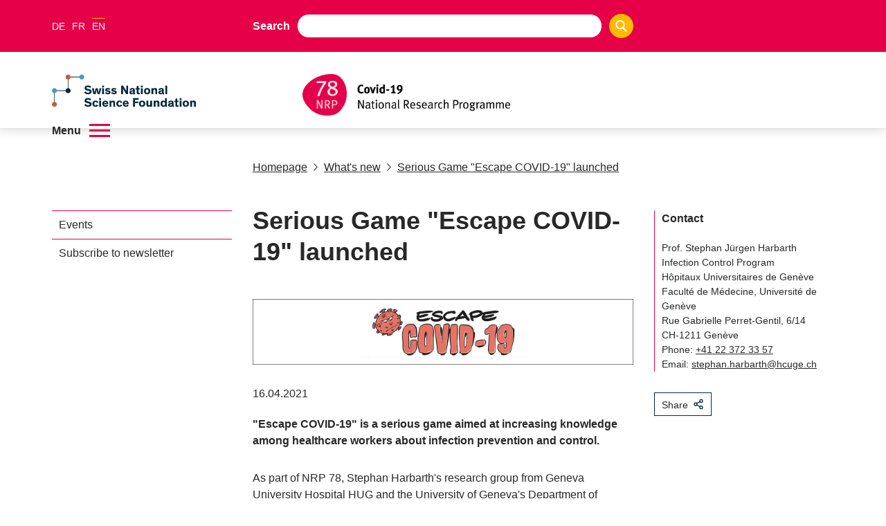

--- FILE ---
content_type: text/html; charset=utf-8
request_url: https://www.nfp78.ch/en/FxoEeEHtIaH9XQ48/news/serious-game-escape-covid-19-launched
body_size: 24219
content:
<!DOCTYPE html><html lang="de"><head><meta charSet="utf-8"/><meta http-equiv="Content-Type" content="text/html; charset=utf-8"/><title>Serious Game &quot;Escape COVID-19&quot; launched</title><link rel="apple-touch-icon" sizes="57x57" href="https://media.nfp78.ch/imgproxy/0/rs:fill:57:57:0/g:no/q:75/aHR0cHM6Ly9zdG9yYWdlLmdvb2dsZWFwaXMuY29tL3NuZi1tZWRpYS1zdG9yYWdlL25mcDc4LXByb2R1Y3Rpb25faVh4a0R4ZEZYZVU1U1NkZC9HRVVVRWU3TU11N0c0a00x.png"/><link rel="apple-touch-icon" sizes="60x60" href="https://media.nfp78.ch/imgproxy/0/rs:fill:60:60:0/g:no/q:75/aHR0cHM6Ly9zdG9yYWdlLmdvb2dsZWFwaXMuY29tL3NuZi1tZWRpYS1zdG9yYWdlL25mcDc4LXByb2R1Y3Rpb25faVh4a0R4ZEZYZVU1U1NkZC9HRVVVRWU3TU11N0c0a00x.png"/><link rel="apple-touch-icon" sizes="72x72" href="https://media.nfp78.ch/imgproxy/0/rs:fill:72:72:0/g:no/q:75/aHR0cHM6Ly9zdG9yYWdlLmdvb2dsZWFwaXMuY29tL3NuZi1tZWRpYS1zdG9yYWdlL25mcDc4LXByb2R1Y3Rpb25faVh4a0R4ZEZYZVU1U1NkZC9HRVVVRWU3TU11N0c0a00x.png"/><link rel="apple-touch-icon" sizes="76x76" href="https://media.nfp78.ch/imgproxy/0/rs:fill:76:76:0/g:no/q:75/aHR0cHM6Ly9zdG9yYWdlLmdvb2dsZWFwaXMuY29tL3NuZi1tZWRpYS1zdG9yYWdlL25mcDc4LXByb2R1Y3Rpb25faVh4a0R4ZEZYZVU1U1NkZC9HRVVVRWU3TU11N0c0a00x.png"/><link rel="apple-touch-icon" sizes="114x114" href="https://media.nfp78.ch/imgproxy/0/rs:fill:114:114:0/g:no/q:75/aHR0cHM6Ly9zdG9yYWdlLmdvb2dsZWFwaXMuY29tL3NuZi1tZWRpYS1zdG9yYWdlL25mcDc4LXByb2R1Y3Rpb25faVh4a0R4ZEZYZVU1U1NkZC9HRVVVRWU3TU11N0c0a00x.png"/><link rel="apple-touch-icon" sizes="120x120" href="https://media.nfp78.ch/imgproxy/0/rs:fill:120:120:0/g:no/q:75/aHR0cHM6Ly9zdG9yYWdlLmdvb2dsZWFwaXMuY29tL3NuZi1tZWRpYS1zdG9yYWdlL25mcDc4LXByb2R1Y3Rpb25faVh4a0R4ZEZYZVU1U1NkZC9HRVVVRWU3TU11N0c0a00x.png"/><link rel="apple-touch-icon" sizes="144x144" href="https://media.nfp78.ch/imgproxy/0/rs:fill:144:144:0/g:no/q:75/aHR0cHM6Ly9zdG9yYWdlLmdvb2dsZWFwaXMuY29tL3NuZi1tZWRpYS1zdG9yYWdlL25mcDc4LXByb2R1Y3Rpb25faVh4a0R4ZEZYZVU1U1NkZC9HRVVVRWU3TU11N0c0a00x.png"/><link rel="apple-touch-icon" sizes="152x152" href="https://media.nfp78.ch/imgproxy/0/rs:fill:152:152:0/g:no/q:75/aHR0cHM6Ly9zdG9yYWdlLmdvb2dsZWFwaXMuY29tL3NuZi1tZWRpYS1zdG9yYWdlL25mcDc4LXByb2R1Y3Rpb25faVh4a0R4ZEZYZVU1U1NkZC9HRVVVRWU3TU11N0c0a00x.png"/><link rel="apple-touch-icon" sizes="180x180" href="https://media.nfp78.ch/imgproxy/0/rs:fill:180:180:0/g:no/q:75/aHR0cHM6Ly9zdG9yYWdlLmdvb2dsZWFwaXMuY29tL3NuZi1tZWRpYS1zdG9yYWdlL25mcDc4LXByb2R1Y3Rpb25faVh4a0R4ZEZYZVU1U1NkZC9HRVVVRWU3TU11N0c0a00x.png"/><link rel="icon" type="image/png" sizes="192x192" href="https://media.nfp78.ch/imgproxy/0/rs:fill:192:192:0/g:no/q:75/aHR0cHM6Ly9zdG9yYWdlLmdvb2dsZWFwaXMuY29tL3NuZi1tZWRpYS1zdG9yYWdlL25mcDc4LXByb2R1Y3Rpb25faVh4a0R4ZEZYZVU1U1NkZC9HRVVVRWU3TU11N0c0a00x.png"/><link rel="icon" type="image/png" sizes="32x32" href="https://media.nfp78.ch/imgproxy/0/rs:fill:32:32:0/g:no/q:75/aHR0cHM6Ly9zdG9yYWdlLmdvb2dsZWFwaXMuY29tL3NuZi1tZWRpYS1zdG9yYWdlL25mcDc4LXByb2R1Y3Rpb25faVh4a0R4ZEZYZVU1U1NkZC9HRVVVRWU3TU11N0c0a00x.png"/><link rel="icon" type="image/png" sizes="96x96" href="https://media.nfp78.ch/imgproxy/0/rs:fill:96:96:0/g:no/q:75/aHR0cHM6Ly9zdG9yYWdlLmdvb2dsZWFwaXMuY29tL3NuZi1tZWRpYS1zdG9yYWdlL25mcDc4LXByb2R1Y3Rpb25faVh4a0R4ZEZYZVU1U1NkZC9HRVVVRWU3TU11N0c0a00x.png"/><link rel="icon" type="image/png" sizes="16x16" href="https://media.nfp78.ch/imgproxy/0/rs:fill:16:16:0/g:no/q:75/aHR0cHM6Ly9zdG9yYWdlLmdvb2dsZWFwaXMuY29tL3NuZi1tZWRpYS1zdG9yYWdlL25mcDc4LXByb2R1Y3Rpb25faVh4a0R4ZEZYZVU1U1NkZC9HRVVVRWU3TU11N0c0a00x.png"/><link rel="manifest" href="/api/manifest/[base64]"/><meta name="msapplication-TileColor" content="#ffffff"/><meta name="theme-color" content="#ffffff"/><meta name="description" content="&quot;Escape COVID-19&quot; is a serious game aimed at increasing knowledge among healthcare workers about infection prevention and control."/><meta name="keywords" content=""/><meta name="robots" content="all"/><meta name="viewport" content="width=device-width, initial-scale=1, maximum-scale=5"/><meta name="url_section" content="news"/><meta property="og:url" content="https://www.nfp78.ch/en/FxoEeEHtIaH9XQ48/news/serious-game-escape-covid-19-launched"/><meta property="og:description" content="&quot;Escape COVID-19&quot; is a serious game aimed at increasing knowledge among healthcare workers about infection prevention and control."/><meta property="og:title" content="Serious Game &quot;Escape COVID-19&quot; launched"/><meta property="og:type" content="website"/><meta property="og:site_name" content="The NRP 78"/><meta property="og:image" content="https://media.nfp78.ch/imgproxy/1200/rs:fit:1200:675:0/g:fp:0.5:0.5/q:75/aHR0cHM6Ly9zdG9yYWdlLmdvb2dsZWFwaXMuY29tL3NuZi1tZWRpYS1zdG9yYWdlL25mcDc4LXByb2R1Y3Rpb25faVh4a0R4ZEZYZVU1U1NkZC94UGtPcVdaTkxMVzRQV2dC.jpg"/><meta property="og:image:url" content="https://media.nfp78.ch/imgproxy/1200/rs:fit:1200:675:0/g:fp:0.5:0.5/q:75/aHR0cHM6Ly9zdG9yYWdlLmdvb2dsZWFwaXMuY29tL3NuZi1tZWRpYS1zdG9yYWdlL25mcDc4LXByb2R1Y3Rpb25faVh4a0R4ZEZYZVU1U1NkZC94UGtPcVdaTkxMVzRQV2dC.jpg"/><meta property="og:image:secure_url" content="https://media.nfp78.ch/imgproxy/1200/rs:fit:1200:675:0/g:fp:0.5:0.5/q:75/aHR0cHM6Ly9zdG9yYWdlLmdvb2dsZWFwaXMuY29tL3NuZi1tZWRpYS1zdG9yYWdlL25mcDc4LXByb2R1Y3Rpb25faVh4a0R4ZEZYZVU1U1NkZC94UGtPcVdaTkxMVzRQV2dC.jpg"/><meta property="og:image:type" content="image/jpg"/><meta property="og:image:width" content="2172"/><meta property="og:image:height" content="1221"/><meta name="twitter:card" content="summary"/><meta name="twitter:site" content="@The NRP 78"/><meta name="twitter:title" content="Serious Game &quot;Escape COVID-19&quot; launched"/><meta name="twitter:description" content="&quot;Escape COVID-19&quot; is a serious game aimed at increasing knowledge among healthcare workers about infection prevention and control."/><meta name="twitter:image" content="https://media.nfp78.ch/imgproxy/1200/rs:fit:1200:675:0/g:fp:0.5:0.5/q:75/aHR0cHM6Ly9zdG9yYWdlLmdvb2dsZWFwaXMuY29tL3NuZi1tZWRpYS1zdG9yYWdlL25mcDc4LXByb2R1Y3Rpb25faVh4a0R4ZEZYZVU1U1NkZC94UGtPcVdaTkxMVzRQV2dC.jpg"/><meta name="referrer" content="strict-origin-when-cross-origin"/><link rel="alternate" type="application/rss+xml" title="The NRP 78 RSS Feed - News" href="https://www.nfp78.ch/api/rss/en/news/zJ5irQizFfurGijC/feed.xml"/><link rel="alternate" type="application/rss+xml" title="The NRP 78 RSS Feed - Call" href="https://www.nfp78.ch/api/rss/en/call/xGnYkeghybeq3As2/feed.xml"/><link rel="preload" as="image" imageSrcSet="https://media.nfp78.ch/imgproxy/256/rs:fit:851:170:0/g:fp:0.5:0.5/q:75/aHR0cHM6Ly9zdG9yYWdlLmdvb2dsZWFwaXMuY29tL3NuZi1tZWRpYS1zdG9yYWdlL25mcDc4LXByb2R1Y3Rpb25faVh4a0R4ZEZYZVU1U1NkZC9HOVBOSkt3eDBwN0paQnUz.png 256w, https://media.nfp78.ch/imgproxy/375/rs:fit:851:170:0/g:fp:0.5:0.5/q:75/aHR0cHM6Ly9zdG9yYWdlLmdvb2dsZWFwaXMuY29tL3NuZi1tZWRpYS1zdG9yYWdlL25mcDc4LXByb2R1Y3Rpb25faVh4a0R4ZEZYZVU1U1NkZC9HOVBOSkt3eDBwN0paQnUz.png 375w, https://media.nfp78.ch/imgproxy/384/rs:fit:851:170:0/g:fp:0.5:0.5/q:75/aHR0cHM6Ly9zdG9yYWdlLmdvb2dsZWFwaXMuY29tL3NuZi1tZWRpYS1zdG9yYWdlL25mcDc4LXByb2R1Y3Rpb25faVh4a0R4ZEZYZVU1U1NkZC9HOVBOSkt3eDBwN0paQnUz.png 384w, https://media.nfp78.ch/imgproxy/430/rs:fit:851:170:0/g:fp:0.5:0.5/q:75/aHR0cHM6Ly9zdG9yYWdlLmdvb2dsZWFwaXMuY29tL3NuZi1tZWRpYS1zdG9yYWdlL25mcDc4LXByb2R1Y3Rpb25faVh4a0R4ZEZYZVU1U1NkZC9HOVBOSkt3eDBwN0paQnUz.png 430w, https://media.nfp78.ch/imgproxy/475/rs:fit:851:170:0/g:fp:0.5:0.5/q:75/aHR0cHM6Ly9zdG9yYWdlLmdvb2dsZWFwaXMuY29tL3NuZi1tZWRpYS1zdG9yYWdlL25mcDc4LXByb2R1Y3Rpb25faVh4a0R4ZEZYZVU1U1NkZC9HOVBOSkt3eDBwN0paQnUz.png 475w, https://media.nfp78.ch/imgproxy/640/rs:fit:851:170:0/g:fp:0.5:0.5/q:75/aHR0cHM6Ly9zdG9yYWdlLmdvb2dsZWFwaXMuY29tL3NuZi1tZWRpYS1zdG9yYWdlL25mcDc4LXByb2R1Y3Rpb25faVh4a0R4ZEZYZVU1U1NkZC9HOVBOSkt3eDBwN0paQnUz.png 640w, https://media.nfp78.ch/imgproxy/750/rs:fit:851:170:0/g:fp:0.5:0.5/q:75/aHR0cHM6Ly9zdG9yYWdlLmdvb2dsZWFwaXMuY29tL3NuZi1tZWRpYS1zdG9yYWdlL25mcDc4LXByb2R1Y3Rpb25faVh4a0R4ZEZYZVU1U1NkZC9HOVBOSkt3eDBwN0paQnUz.png 750w, https://media.nfp78.ch/imgproxy/828/rs:fit:851:170:0/g:fp:0.5:0.5/q:75/aHR0cHM6Ly9zdG9yYWdlLmdvb2dsZWFwaXMuY29tL3NuZi1tZWRpYS1zdG9yYWdlL25mcDc4LXByb2R1Y3Rpb25faVh4a0R4ZEZYZVU1U1NkZC9HOVBOSkt3eDBwN0paQnUz.png 828w, https://media.nfp78.ch/imgproxy/1080/rs:fit:851:170:0/g:fp:0.5:0.5/q:75/aHR0cHM6Ly9zdG9yYWdlLmdvb2dsZWFwaXMuY29tL3NuZi1tZWRpYS1zdG9yYWdlL25mcDc4LXByb2R1Y3Rpb25faVh4a0R4ZEZYZVU1U1NkZC9HOVBOSkt3eDBwN0paQnUz.png 1080w, https://media.nfp78.ch/imgproxy/1200/rs:fit:851:170:0/g:fp:0.5:0.5/q:75/aHR0cHM6Ly9zdG9yYWdlLmdvb2dsZWFwaXMuY29tL3NuZi1tZWRpYS1zdG9yYWdlL25mcDc4LXByb2R1Y3Rpb25faVh4a0R4ZEZYZVU1U1NkZC9HOVBOSkt3eDBwN0paQnUz.png 1200w, https://media.nfp78.ch/imgproxy/1920/rs:fit:851:170:0/g:fp:0.5:0.5/q:75/aHR0cHM6Ly9zdG9yYWdlLmdvb2dsZWFwaXMuY29tL3NuZi1tZWRpYS1zdG9yYWdlL25mcDc4LXByb2R1Y3Rpb25faVh4a0R4ZEZYZVU1U1NkZC9HOVBOSkt3eDBwN0paQnUz.png 1920w, https://media.nfp78.ch/imgproxy/2048/rs:fit:851:170:0/g:fp:0.5:0.5/q:75/aHR0cHM6Ly9zdG9yYWdlLmdvb2dsZWFwaXMuY29tL3NuZi1tZWRpYS1zdG9yYWdlL25mcDc4LXByb2R1Y3Rpb25faVh4a0R4ZEZYZVU1U1NkZC9HOVBOSkt3eDBwN0paQnUz.png 2048w, https://media.nfp78.ch/imgproxy/3840/rs:fit:851:170:0/g:fp:0.5:0.5/q:75/aHR0cHM6Ly9zdG9yYWdlLmdvb2dsZWFwaXMuY29tL3NuZi1tZWRpYS1zdG9yYWdlL25mcDc4LXByb2R1Y3Rpb25faVh4a0R4ZEZYZVU1U1NkZC9HOVBOSkt3eDBwN0paQnUz.png 3840w" imageSizes="(max-width: 768px) 100vw, 66vw" fetchpriority="high"/><meta name="next-head-count" content="44"/><meta http-equiv="Content-Security-Policy" content="
            default-src &#x27;self&#x27; https://* https://storage.googleapis.com https://stats.g.doubleclick.net https://e.issuu.com/ https://player.vimeo.com https://www.youtube.com https://recruitingapp-2829.umantis.com https://www.google.com https://www.google-analytics.com https://siteimproveanalytics.com/js/siteanalyze_6078501.js https://w3api.snf.ch/ https://w3api.staging.fns.ch/ *.elfsight.com/ data:; 
            frame-src *; 
            img-src &#x27;self&#x27; https://* https://6078501.global.siteimproveanalytics.io/ https://www.google.com data: localhost:8080 rs: https://storage.googleapis.com https://i.vimeocdn.com https://img.youtube.com https://media.licdn.com/ https://pbs.twimg.com/ *.elfsight.com/ *.elfsightcdn.com/; 
            script-src &#x27;self&#x27; &#x27;report-sample&#x27; &#x27;sha256-7gQMYTv82whSqAW3W1/RVrwEXOEsnEEk/y4PId0P1wo=&#x27; &#x27;sha256-z9FIe10ZAsxHVdDCCEcezvMwogmciVyYSLt34M5gJMQ=&#x27; &#x27;sha256-zuiXbyNVFc5Jyxtom7PFlRBDyIRd9hgmx39SIe7W8KA=&#x27; &#x27;sha256-soyUshlcjtJZ8LQVqu4/ObCykgpFN2EUmfoESVaReiE=&#x27; &#x27;sha256-H1fI3PuJv9ixf46sNNWrUgMhVa8pKNwUwBY2Dsh+JLc=&#x27; https://www.googletagmanager.com https://siteimproveanalytics.com/js/siteanalyze_6078501.js https://www.google-analytics.com/analytics.js https://csweb.snf.ch/snfch-a68vv/pages/ https://cdn-eu.clickdimensions.com/web/v9/CDWidget.js https://csweb.snf.ch https://platform.twitter.com https://connect.facebook.net *.elfsight.com/ *.elfsightcdn.com/ ; 
            style-src &#x27;self&#x27; &#x27;unsafe-inline&#x27; &#x27;report-sample&#x27;; 
            object-src &#x27;none&#x27;; 
            font-src &#x27;self&#x27; data:; 
            worker-src &#x27;self&#x27;; 
            manifest-src &#x27;self&#x27;; 
            media-src &#x27;self&#x27; https://6078501.global.siteimproveanalytics.io/ https://media.nfp78.ch media.snf.ch data:; 
            form-action &#x27;self&#x27; https://web.inxmail.com https://web.inxmail.com/snf/subscription/servlet; 
            base-uri &#x27;self&#x27;;
            "/><script async="" src="https://www.googletagmanager.com/gtag/js?id=G-JY3Q5780GL"></script><script>
    window.dataLayer = window.dataLayer || [];
    function gtag(){dataLayer.push(arguments);}
    gtag('js', new Date());

    gtag('config', 'G-JY3Q5780GL');
    </script><link data-next-font="" rel="preconnect" href="/" crossorigin="anonymous"/><link rel="preload" href="/_next/static/css/96acd17a3c480a9a.css" as="style"/><link rel="stylesheet" href="/_next/static/css/96acd17a3c480a9a.css" data-n-g=""/><link rel="preload" href="/_next/static/css/07a098635536dd3e.css" as="style"/><link rel="stylesheet" href="/_next/static/css/07a098635536dd3e.css" data-n-p=""/><noscript data-n-css=""></noscript><script defer="" nomodule="" src="/_next/static/chunks/polyfills-42372ed130431b0a.js"></script><script src="/_next/static/chunks/webpack-36d12a75f0098f30.js" defer=""></script><script src="/_next/static/chunks/framework-e82a91356956e6c8.js" defer=""></script><script src="/_next/static/chunks/main-1f82345afda62585.js" defer=""></script><script src="/_next/static/chunks/pages/_app-3df8586b446b441e.js" defer=""></script><script src="/_next/static/chunks/a29ae703-2939dfe0ea275761.js" defer=""></script><script src="/_next/static/chunks/72-b7673639a4f30a9a.js" defer=""></script><script src="/_next/static/chunks/667-a07418e52964716a.js" defer=""></script><script src="/_next/static/chunks/pages/%5Blang%5D/%5B...path%5D-a46ca3c7a1ab2adc.js" defer=""></script><script src="/_next/static/86c5f24/_buildManifest.js" defer=""></script><script src="/_next/static/86c5f24/_ssgManifest.js" defer=""></script></head><body><noscript><iframe src="https://www.googletagmanager.com/ns.html?id=" height="0" width="0" style="display:none;visibility:hidden"></iframe></noscript><div id="__next"><div data-ga-key="GAP--G-JY3Q5780GL" data-gtm-key="GTM--" resource="MEDIA--https://media.nfp78.ch" id="app" class="container " style="--primary-color:rgba(229, 0, 72, 1);--primary-color-pale:rgba(229, 0, 72, 0.2);--secondary-color:rgba(251, 186, 0, 1);--secondary-color-pale:rgba(251, 186, 0, 0.2)"><header class="header"><div class="header__bar"><div class="header__top"><div class="grid-margin align-middle"><div class="header__hamburger cell small-shrink"><div role="button" aria-label="Open/close menu" aria-expanded="false" aria-controls="main-navigation" tabindex="0" class="hamburger hamburger--inactive"><span class="hamburger__label">Menu</span><span class="hamburger__span"></span></div></div><div class="header__lang cell small-shrink large-3"><nav><ul class="lang-switch "><li class="lang-switch__item"><a href="/de/FxoEeEHtIaH9XQ48/news/serious-game-entkomme-covid-19-lanciert">DE</a></li><li class="lang-switch__item"><a href="/fr/FxoEeEHtIaH9XQ48/news/lancement-du-serious-game-echappe-au-covid-19">FR</a></li><li class="lang-switch__item"><span class="active">EN</span></li></ul></nav></div><div class="header__search_wrapper cell large-6"><div class="header__search"><div class="search"><label for=":Rd56:">Search</label><input class="search__field" type="search" id=":Rd56:" placeholder="" autoComplete="off" value=""/><button class="search__icon" type="button" aria-label="Search"><svg version="1.1" x="0px" y="0px" viewBox="0 0 500 500"><title>Search Icon</title><path d="M480.6,450.8L354.9,323.5c30.3-35.6,47-80.3,47-127.3C401.8,88.6,314.7,0,206.4,0C98.8,0,10.9,87.9,10.9,196.2 c0,107.6,87.9,195.5,195.5,195.5c36.4,0,73.5-10.6,104.5-30.3l130.3,130.3c5.3,5.3,12.1,8.3,19.7,8.3c7.6,0,14.4-3,19.7-8.3 s8.3-12.9,8.3-20.5C489.7,463.6,486.7,456.8,480.6,450.8z M345.8,196.2c0,76.5-62.1,138.6-138.6,138.6S68.5,272,68.5,196.2 c0-76.5,62.1-138.6,138.6-138.6S345.8,119.7,345.8,196.2z"></path></svg></button></div></div></div><div class="cell small-12 large-3 header__login-wrapper"><div class="header__login"></div></div></div></div><div class="header__bottom header__bottom--hasSNFLogo"><div class="header__bottom_wrapper grid-margin"><div class="header__logos_wrapper cell"><div class="header__logo__wrapper header_snf_logo"><a class="header__custom_logo header__logo header__logo--en" href="https://www.snf.ch/en" rel="noreferrer" target="_blank"><svg class="logo" version="1.1" xmlns="http://www.w3.org/2000/svg" x="0px" y="0px" viewBox="0 0 4453 1000" aria-labelledby="titleid descid"><title id="titleid">Swiss National Science Foundation logo</title><desc id="descid">Swiss National Science Foundation homepage</desc><g id="de-big" class="logo__long logo__long--de"><path fill="#04293C" d="M1178.1,420.3c-17.9-17.1-41.1-28.2-67-28.2c-24,0-40.7,9.9-40.7,26.3c0,16.7,11.8,23.6,35.4,28.2l41.9,8.4   c48,9.5,78,28.5,78,74.2c0,53.7-47.6,83.3-108.9,83.3c-59.8,0-100.9-32-116.8-54l40-34.3c16,21.3,42.6,40.3,78.4,40.3   c30.1,0,47.6-11.8,47.6-30.8c0-17.9-15.2-22.8-38.8-27l-33.5-6.5c-47.2-9.1-83-26.3-83-76.9c0-46.4,43-78.8,99.7-78.8   c45.7,0,82.2,17.1,104.3,40.7L1178.1,420.3z"></path><path fill="#04293C" d="M1430.9,563c-9.9,25.5-35.4,49.5-83.3,49.5c-57.1,0-95.9-33.1-95.9-94.4c0-61.3,38.8-95.9,95.9-95.9   c50.2,0,76.1,27,85.3,56.3l-48,16.4c-5.3-19.8-17.9-30.8-37.3-30.8c-25.9,0-39.6,19.8-39.6,53.3c0,33.5,14.1,52.9,39.6,52.9   c17.9,0,30.4-9.5,36.2-26.6L1430.9,563z"></path><path fill="#04293C" d="M1630.3,608h-55.6v-91.3c0-27.8-1.1-47.2-28.5-47.2c-23.2,0-33.1,18.3-33.1,43V608h-55.6V349.1h55.6v99   c8.8-14.1,27.8-25.9,53.7-25.9c20.9,0,36.9,5.7,47.6,17.5c11.4,12.9,16,25.5,16,65.5V608z"></path><path fill="#04293C" d="M1807.7,537.9c-3.8-18.3-8.4-42.2-12.2-61.7h-0.4c-4.2,18.3-8,42.6-12.6,62.4l-15.2,69.3h-69.3l-45.7-181.2   h57.1l14.5,78.4c3.4,18.6,6.5,36.9,10.3,55.6h0.4c4.2-17.9,7.6-34.6,12.9-56.7l19-77.3h59.4l19.4,78c6.1,24,8.4,37.3,12.6,56h0.4   c3.8-18.3,6.1-30.8,11-57.1l14.8-76.9h54.8L1891,608h-68.5L1807.7,537.9z"></path><path fill="#04293C" d="M2130.8,569.5c-10.7,15.2-36.9,43-86.8,43c-53.3,0-94-35-94-95.9c0-56.7,38.8-94.4,92.9-94.4   c59.8,0,90.2,43,90.2,98.2c0,3.8,0,8-0.4,11.4h-129c1.9,19.8,16.4,36.9,43.8,36.9c24.4,0,38.8-14.5,44.9-25.1L2130.8,569.5z   M2003.7,496.1h75.7c-1.1-20.9-14.5-35.4-36.9-35.4C2020.9,460.7,2004.5,477,2003.7,496.1z"></path><path fill="#04293C" d="M2228.3,403.6h-55.9v-54.4h55.9V403.6z M2228.3,608h-55.9V426.8h55.9V608z"></path><path fill="#04293C" d="M2428.1,426.8v39.6l-85.3,95.5h89.1V608h-163.3v-39.2l87.2-95.9h-83.3v-46.1H2428.1z"></path><path fill="#04293C" d="M2639.7,569.5c-10.7,15.2-36.9,43-86.8,43c-53.3,0-94-35-94-95.9c0-56.7,38.8-94.4,92.9-94.4   c59.8,0,90.2,43,90.2,98.2c0,3.8,0,8-0.4,11.4h-129c1.9,19.8,16.4,36.9,43.8,36.9c24.4,0,38.8-14.5,44.9-25.1L2639.7,569.5z   M2512.6,496.1h75.7c-1.1-20.9-14.5-35.4-36.9-35.4C2529.8,460.7,2513.4,477,2512.6,496.1z"></path><path fill="#04293C" d="M2736.1,426.8v24.7c4.9-13.7,25.5-28.9,51-28.9c2.3,0,4.2,0,6.5,0.4v53.3c-6.1-1.5-12.9-2.3-17.9-2.3   c-21.3,0-32,10.3-36.2,25.5c-1.9,6.9-2.7,15.2-2.7,24.4V608h-55.6V426.8H2736.1z"></path><path fill="#04293C" d="M2879.2,403.6h-55.9v-54.4h55.9V403.6z M2879.2,608h-55.9V426.8h55.9V608z"></path><path fill="#04293C" d="M3045.9,482c-13.3-12.2-31.2-19.8-49.1-19.8c-12.6,0-23.6,4.2-23.6,13.3c0,9.5,8.4,12.2,27,16l28.5,6.1   c29.3,6.1,55.9,17.9,55.9,52.5c0,42.2-36.9,62.4-79.9,62.4c-41.5,0-76.5-18.3-92.9-40.7l35-28.2c11,15.2,32.7,27.8,57.9,27.8   c18.6,0,28.2-6.1,28.2-16c0-10.3-11-12.2-23.2-14.5l-28.5-5.7c-18.3-3.4-33.9-9.5-44.9-19c-9.9-8.4-15.6-20.2-15.6-35.4   c0-43,41.5-58.6,77.3-58.6c33.9,0,60.9,12.6,79.2,30.1L3045.9,482z"></path><path fill="#04293C" d="M3288.3,563c-9.9,25.5-35.4,49.5-83.3,49.5c-57.1,0-95.9-33.1-95.9-94.4c0-61.3,38.8-95.9,95.9-95.9   c50.2,0,76.1,27,85.3,56.3l-48,16.4c-5.3-19.8-17.9-30.8-37.3-30.8c-25.9,0-39.6,19.8-39.6,53.3c0,33.5,14.1,52.9,39.6,52.9   c17.9,0,30.4-9.5,36.2-26.6L3288.3,563z"></path><path fill="#04293C" d="M3487.4,608h-55.6v-91.3c0-27.8-1.1-47.2-28.5-47.2c-23.2,0-33.1,18.3-33.1,43V608h-55.6V349.1h55.6v99   c8.8-14.1,27.8-25.9,53.7-25.9c20.9,0,36.9,5.7,47.6,17.5c11.4,12.9,16,25.5,16,65.5V608z"></path><path fill="#04293C" d="M3706.7,569.5c-10.7,15.2-36.9,43-86.8,43c-53.3,0-94-35-94-95.9c0-56.7,38.8-94.4,92.9-94.4   c59.8,0,90.2,43,90.2,98.2c0,3.8,0,8-0.4,11.4h-129c1.9,19.8,16.4,36.9,43.8,36.9c24.4,0,38.8-14.5,44.9-25.1L3706.7,569.5z   M3579.5,496.1h75.7c-1.1-20.9-14.5-35.4-36.9-35.4C3596.7,460.7,3580.3,477,3579.5,496.1z"></path><path fill="#04293C" d="M3803,426.8v24.7c4.9-13.7,25.5-28.9,51-28.9c2.3,0,4.2,0,6.5,0.4v53.3c-6.1-1.5-12.9-2.3-17.9-2.3   c-21.3,0-32,10.3-36.2,25.5c-1.9,6.9-2.7,15.2-2.7,24.4V608h-55.6V426.8H3803z"></path><path fill="#04293C" d="M1140.8,837.9c20.6,33.9,38.1,66.2,38.1,66.2h0.4c0,0-2.3-51-2.3-81.1v-86.4h56.7v258.8h-57.9l-61.3-99.7   c-14.5-24-39.2-69.6-39.2-69.6h-0.4c0,0,2.7,43,2.7,84.5v84.9h-57.1V736.6h58.2L1140.8,837.9z"></path><path fill="#04293C" d="M1440,950.1c0,11.4,1.5,15.2,9.5,15.2h2.7v32c-8.4,1.5-16.7,2.3-25.9,2.3c-16,0-30.8-3-34.6-16.4h-0.4   c-8.4,9.1-21.7,16.7-51,16.7c-40,0-65.5-20.5-65.5-58.2c0-34.6,26.3-48.3,64.7-54.4l37.7-6.1c9.9-1.5,11.4-2.7,11.4-8.4v-3   c0-13.7-7.6-21.3-26.6-21.3c-19.4,0-30.1,8-30.1,26.3l-51.4-0.4c-0.8-41.5,32.7-63.9,83.7-63.9c46.4,0,75.7,14.5,75.7,55.6V950.1z   M1388.2,913.2c-4.2,1.5-7.6,3.4-27,7.2c-17.9,3.4-31.2,6.5-31.2,22.1c0,14.8,11,21.3,27,21.3c18.3,0,31.2-8.4,31.2-27.4V913.2z"></path><path fill="#04293C" d="M1596.5,996.2c-7.6,1.5-20.2,3-33.5,3c-21.7,0-44.5-3-54-15.6c-6.8-9.1-7.6-19-7.6-37.3V852h-35v-37.7h35   v-61.7l55.6-11v72.7h39.6V852h-39.6v80.3c0,10.3,1.1,15.2,4.6,18.6c3.8,4.2,10.7,5.7,20.9,5.7c6.5,0,11.4-0.4,14.1-0.8V996.2z"></path><path fill="#04293C" d="M1688.9,791.1h-56v-54.4h56V791.1z M1688.9,995.4h-56V814.3h56V995.4z"></path><path fill="#04293C" d="M1824.4,809.7c57.1,0,96.3,34.6,96.3,95.9c0,61.3-39.2,94.4-96.3,94.4c-57.1,0-95.9-33.1-95.9-94.4   C1728.5,844.3,1767.4,809.7,1824.4,809.7z M1824.4,957.8c25.5,0,40-19.8,40-52.9c0-33.9-14.1-53.3-40-53.3   c-25.9,0-39.6,19.8-39.6,53.3C1784.9,938.3,1798.9,957.8,1824.4,957.8z"></path><path fill="#04293C" d="M2133.5,995.4h-55.6v-91.3c0-27.8-1.1-47.2-28.5-47.2c-23.2,0-33.1,18.3-33.1,43v95.5h-55.6V814.3h54.8   v22.5c8.8-14.8,28.5-27,54.4-27c20.9,0,36.9,5.7,47.6,17.5c11.4,12.9,16,25.5,16,65.5V995.4z"></path><path fill="#04293C" d="M2336.8,950.1c0,11.4,1.5,15.2,9.5,15.2h2.7v32c-8.4,1.5-16.7,2.3-25.9,2.3c-16,0-30.8-3-34.6-16.4h-0.4   c-8.4,9.1-21.7,16.7-51,16.7c-40,0-65.5-20.5-65.5-58.2c0-34.6,26.3-48.3,64.7-54.4l37.7-6.1c9.9-1.5,11.4-2.7,11.4-8.4v-3   c0-13.7-7.6-21.3-26.6-21.3c-19.4,0-30.1,8-30.1,26.3l-51.4-0.4c-0.8-41.5,32.7-63.9,83.7-63.9c46.4,0,75.7,14.5,75.7,55.6V950.1z   M2285,913.2c-4.2,1.5-7.6,3.4-27,7.2c-17.9,3.4-31.2,6.5-31.2,22.1c0,14.8,11,21.3,27,21.3c18.3,0,31.2-8.4,31.2-27.4V913.2z"></path><path fill="#04293C" d="M2444.1,995.4h-55.6V736.6h55.6V995.4z"></path><path fill="#04293C" d="M2602.4,852h-41.1v143.5h-55.6V852h-30.1v-37.7h30.1v-19.8c0-19,4.2-32.4,11-41.9   c10.3-14.1,29.7-18.3,52.1-18.3c13.7,0,25.5,1.1,33.5,2.3v41.9c-3.4-0.4-9.1-0.8-15.2-0.8c-9.5,0-16,1.1-20.6,4.9   c-3.4,3-5.3,6.5-5.3,16.4v15.2h41.1V852z"></path><path fill="#04293C" d="M2709,809.7c57.1,0,96.3,34.6,96.3,95.9c0,61.3-39.2,94.4-96.3,94.4c-57.1,0-95.9-33.1-95.9-94.4   C2613.1,844.3,2651.9,809.7,2709,809.7z M2709,957.8c25.5,0,40-19.8,40-52.9c0-33.9-14.1-53.3-40-53.3c-25.9,0-39.6,19.8-39.6,53.3   C2669.4,938.3,2683.5,957.8,2709,957.8z"></path><path fill="#04293C" d="M3018.1,995.4h-55.6v-91.3c0-27.8-1.1-47.2-28.5-47.2c-23.2,0-33.1,18.3-33.1,43v95.5h-55.6V814.3h54.8   v22.5c8.8-14.8,28.5-27,54.4-27c20.9,0,36.9,5.7,47.6,17.5c11.4,12.9,16,25.5,16,65.5V995.4z"></path><path fill="#04293C" d="M3193.9,830.6v-94h55.6v258.8h-55.6v-16.7c-8.8,9.9-28.2,21.3-53.3,21.3c-51.4,0-84.1-38.1-84.1-95.1   c0-55.2,33.9-95.1,84.5-95.1C3167.3,809.7,3184.8,819.6,3193.9,830.6z M3154,852c-25.9,0-41.1,20.6-41.1,52.9   c0,33.1,14.1,53.3,41.1,53.3c24.7,0,41.5-21.7,41.5-53.3C3195.5,873.3,3178.7,852,3154,852z"></path><path fill="#04293C" d="M3416.2,869.5c-13.3-12.2-31.2-19.8-49.1-19.8c-12.6,0-23.6,4.2-23.6,13.3c0,9.5,8.4,12.2,27,16l28.5,6.1   c29.3,6.1,55.9,17.9,55.9,52.5c0,42.2-36.9,62.4-79.9,62.4c-41.5,0-76.5-18.3-92.9-40.7l35-28.2c11,15.2,32.7,27.8,57.9,27.8   c18.6,0,28.2-6.1,28.2-16c0-10.3-11-12.2-23.2-14.5l-28.5-5.7c-18.3-3.4-33.9-9.5-44.9-19c-9.9-8.4-15.6-20.2-15.6-35.4   c0-43,41.5-58.6,77.3-58.6c33.9,0,60.9,12.6,79.2,30.1L3416.2,869.5z"></path></g><g id="en-big" class="logo__long logo__long--en"><path display="inline" fill="#04293C" d="M1180.6,416.1c-18.2-17.5-41.9-28.7-68.3-28.7c-24.4,0-41.5,10.1-41.5,26.8   c0,17.1,12,24.1,36.1,28.7l42.7,8.5c48.9,9.7,79.5,29.1,79.5,75.7c0,54.7-48.5,85-111,85c-60.9,0-102.8-32.6-119.1-55.1l40.7-34.9   c16.3,21.7,43.5,41.1,79.9,41.1c30.7,0,48.5-12,48.5-31.4c0-18.2-15.5-23.3-39.6-27.5l-34.1-6.6c-48.1-9.3-84.6-26.8-84.6-78.4   c0-47.3,43.8-80.3,101.7-80.3c46.6,0,83.8,17.5,106.3,41.5L1180.6,416.1z"></path><path display="inline" fill="#04293C" d="M1395.1,536c-3.9-18.6-8.5-43.1-12.4-62.9h-0.4c-4.3,18.6-8.1,43.5-12.8,63.6l-15.5,70.6   h-70.6l-46.6-184.7h58.2l14.7,79.9c3.5,19,6.6,37.6,10.5,56.6h0.4c4.3-18.2,7.8-35.3,13.2-57.8l19.4-78.8h60.5l19.8,79.5   c6.2,24.4,8.5,38,12.8,57h0.4c3.9-18.6,6.2-31.4,11.3-58.2l15.1-78.4h55.9l-48.9,184.7h-69.8L1395.1,536z"></path><path display="inline" fill="#04293C" d="M1610.1,399h-57v-55.5h57V399z M1610.1,607.3h-57V422.7h57V607.3z"></path><path display="inline" fill="#04293C" d="M1776.1,478.9c-13.6-12.4-31.8-20.2-50.1-20.2c-12.8,0-24.1,4.3-24.1,13.6   c0,9.7,8.5,12.4,27.5,16.3l29.1,6.2c29.9,6.2,57,18.2,57,53.5c0,43.1-37.6,63.6-81.5,63.6c-42.3,0-78-18.6-94.7-41.5l35.7-28.7   c11.3,15.5,33.4,28.3,59,28.3c19,0,28.7-6.2,28.7-16.3c0-10.5-11.3-12.4-23.7-14.7l-29.1-5.8c-18.6-3.5-34.5-9.7-45.8-19.4   c-10.1-8.5-15.9-20.6-15.9-36.1c0-43.8,42.3-59.8,78.8-59.8c34.5,0,62.1,12.8,80.7,30.7L1776.1,478.9z"></path><path display="inline" fill="#04293C" d="M1965.9,478.9c-13.6-12.4-31.8-20.2-50.1-20.2c-12.8,0-24.1,4.3-24.1,13.6   c0,9.7,8.5,12.4,27.5,16.3l29.1,6.2c29.9,6.2,57,18.2,57,53.5c0,43.1-37.6,63.6-81.5,63.6c-42.3,0-78-18.6-94.7-41.5l35.7-28.7   c11.3,15.5,33.4,28.3,59,28.3c19,0,28.7-6.2,28.7-16.3c0-10.5-11.3-12.4-23.7-14.7l-29.1-5.8c-18.6-3.5-34.5-9.7-45.8-19.4   c-10.1-8.5-15.9-20.6-15.9-36.1c0-43.8,42.3-59.8,78.8-59.8c34.5,0,62.1,12.8,80.7,30.7L1965.9,478.9z"></path><path display="inline" fill="#04293C" d="M2262.7,446.7c21,34.5,38.8,67.5,38.8,67.5h0.4c0,0-2.3-52-2.3-82.6v-88.1h57.8v263.8h-59   l-62.5-101.7c-14.7-24.4-40-71-40-71h-0.4c0,0,2.7,43.8,2.7,86.1v86.5h-58.2V343.5h59.4L2262.7,446.7z"></path><path display="inline" fill="#04293C" d="M2564.2,561.2c0,11.6,1.6,15.5,9.7,15.5h2.7v32.6c-8.5,1.6-17.1,2.3-26.4,2.3   c-16.3,0-31.4-3.1-35.3-16.7h-0.4c-8.5,9.3-22.1,17.1-52,17.1c-40.7,0-66.7-21-66.7-59.4c0-35.3,26.8-49.3,66-55.5l38.4-6.2   c10.1-1.6,11.6-2.7,11.6-8.5v-3.1c0-14-7.8-21.7-27.2-21.7c-19.8,0-30.7,8.1-30.7,26.8l-52.4-0.4c-0.8-42.3,33.4-65.2,85.4-65.2   c47.3,0,77.2,14.7,77.2,56.6V561.2z M2511.4,523.5c-4.3,1.6-7.8,3.5-27.5,7.4c-18.2,3.5-31.8,6.6-31.8,22.5   c0,15.1,11.3,21.7,27.5,21.7c18.6,0,31.8-8.5,31.8-27.9V523.5z"></path><path display="inline" fill="#04293C" d="M2719.8,608.1c-7.8,1.6-20.6,3.1-34.1,3.1c-22.1,0-45.4-3.1-55.1-15.9   c-7-9.3-7.8-19.4-7.8-38v-96.2h-35.7v-38.4h35.7v-62.9l56.6-11.3v74.1h40.4v38.4h-40.4v81.9c0,10.5,1.2,15.5,4.7,19   c3.9,4.3,10.9,5.8,21.3,5.8c6.6,0,11.6-0.4,14.4-0.8V608.1z"></path><path display="inline" fill="#04293C" d="M2810.2,399h-57v-55.5h57V399z M2810.2,607.3h-57V422.7h57V607.3z"></path><path display="inline" fill="#04293C" d="M2944.8,418c58.2,0,98.2,35.3,98.2,97.8c0,62.5-40,96.2-98.2,96.2   c-58.2,0-97.8-33.8-97.8-96.2C2847,453.3,2886.6,418,2944.8,418z M2944.8,568.9c26,0,40.7-20.2,40.7-53.9   c0-34.5-14.4-54.3-40.7-54.3c-26.4,0-40.4,20.2-40.4,54.3C2904.4,549.1,2918.8,568.9,2944.8,568.9z"></path><path display="inline" fill="#04293C" d="M3256,607.3h-56.6v-93.1c0-28.3-1.2-48.1-29.1-48.1c-23.7,0-33.8,18.6-33.8,43.8v97.4   h-56.6V422.7h55.9v22.9c8.9-15.1,29.1-27.5,55.5-27.5c21.3,0,37.6,5.8,48.5,17.8c11.6,13.2,16.3,26,16.3,66.7V607.3z"></path><path display="inline" fill="#04293C" d="M3459.3,561.2c0,11.6,1.6,15.5,9.7,15.5h2.7v32.6c-8.5,1.6-17.1,2.3-26.4,2.3   c-16.3,0-31.4-3.1-35.3-16.7h-0.4c-8.5,9.3-22.1,17.1-52,17.1c-40.7,0-66.7-21-66.7-59.4c0-35.3,26.8-49.3,66-55.5l38.4-6.2   c10.1-1.6,11.6-2.7,11.6-8.5v-3.1c0-14-7.8-21.7-27.2-21.7c-19.8,0-30.7,8.1-30.7,26.8l-52.4-0.4c-0.8-42.3,33.4-65.2,85.4-65.2   c47.3,0,77.2,14.7,77.2,56.6V561.2z M3406.5,523.5c-4.3,1.6-7.8,3.5-27.5,7.4c-18.2,3.5-31.8,6.6-31.8,22.5   c0,15.1,11.3,21.7,27.5,21.7c18.6,0,31.8-8.5,31.8-27.9V523.5z"></path><path display="inline" fill="#04293C" d="M3565.2,607.3h-56.6V343.5h56.6V607.3z"></path><path display="inline" fill="#04293C" d="M1180.6,804.1c-18.2-17.5-41.9-28.7-68.3-28.7c-24.4,0-41.5,10.1-41.5,26.8   c0,17.1,12,24.1,36.1,28.7l42.7,8.5c48.9,9.7,79.5,29.1,79.5,75.7c0,54.7-48.5,85-111,85c-60.9,0-102.8-32.6-119.1-55.1l40.7-34.9   c16.3,21.7,43.5,41.1,79.9,41.1c30.7,0,48.5-12,48.5-31.4c0-18.2-15.5-23.3-39.6-27.5l-34.1-6.6c-48.1-9.3-84.6-26.8-84.6-78.4   c0-47.3,43.8-80.3,101.7-80.3c46.6,0,83.8,17.5,106.3,41.5L1180.6,804.1z"></path><path display="inline" fill="#04293C" d="M1434.3,949.6c-10.1,26-36.1,50.4-85,50.4c-58.2,0-97.8-33.8-97.8-96.2   c0-62.5,39.6-97.8,97.8-97.8c51.2,0,77.6,27.5,86.9,57.4l-48.9,16.7c-5.4-20.2-18.2-31.4-38-31.4c-26.4,0-40.4,20.2-40.4,54.3   c0,34.1,14.4,53.9,40.4,53.9c18.2,0,31-9.7,36.9-27.2L1434.3,949.6z"></path><path display="inline" fill="#04293C" d="M1520.1,787h-57v-55.5h57V787z M1520.1,995.3h-57V810.7h57V995.3z"></path><path display="inline" fill="#04293C" d="M1741.2,956.2c-10.9,15.5-37.6,43.8-88.5,43.8c-54.3,0-95.8-35.7-95.8-97.8   c0-57.8,39.6-96.2,94.7-96.2c60.9,0,92,43.8,92,100.1c0,3.9,0,8.1-0.4,11.6h-131.5c1.9,20.2,16.7,37.6,44.6,37.6   c24.8,0,39.6-14.7,45.8-25.6L1741.2,956.2z M1611.6,881.3h77.2c-1.2-21.3-14.7-36.1-37.6-36.1   C1629.1,845.2,1612.4,861.9,1611.6,881.3z"></path><path display="inline" fill="#04293C" d="M1955.8,995.3h-56.6v-93.1c0-28.3-1.2-48.1-29.1-48.1c-23.7,0-33.8,18.6-33.8,43.8v97.4   h-56.6V810.7h55.9v22.9c8.9-15.1,29.1-27.5,55.5-27.5c21.3,0,37.6,5.8,48.5,17.8c11.6,13.2,16.3,26,16.3,66.7V995.3z"></path><path display="inline" fill="#04293C" d="M2173.8,949.6c-10.1,26-36.1,50.4-85,50.4c-58.2,0-97.8-33.8-97.8-96.2   c0-62.5,39.6-97.8,97.8-97.8c51.2,0,77.6,27.5,86.9,57.4l-48.9,16.7c-5.4-20.2-18.2-31.4-38-31.4c-26.4,0-40.4,20.2-40.4,54.3   c0,34.1,14.4,53.9,40.4,53.9c18.2,0,31-9.7,36.9-27.2L2173.8,949.6z"></path><path display="inline" fill="#04293C" d="M2374,956.2c-10.9,15.5-37.6,43.8-88.5,43.8c-54.3,0-95.8-35.7-95.8-97.8   c0-57.8,39.6-96.2,94.7-96.2c60.9,0,92,43.8,92,100.1c0,3.9,0,8.1-0.4,11.6h-131.5c1.9,20.2,16.7,37.6,44.6,37.6   c24.8,0,39.6-14.7,45.8-25.6L2374,956.2z M2244.5,881.3h77.2c-1.2-21.3-14.7-36.1-37.6-36.1   C2261.9,845.2,2245.2,861.9,2244.5,881.3z"></path><path display="inline" fill="#04293C" d="M2570,783.1v52h107.5v52.4H2570v107.9h-58.6V731.5h171.1v51.6H2570z"></path><path display="inline" fill="#04293C" d="M2790.4,806c58.2,0,98.2,35.3,98.2,97.8c0,62.5-40,96.2-98.2,96.2   c-58.2,0-97.8-33.8-97.8-96.2C2692.6,841.3,2732.2,806,2790.4,806z M2790.4,956.9c26,0,40.7-20.2,40.7-53.9   c0-34.5-14.4-54.3-40.7-54.3c-26.4,0-40.4,20.2-40.4,54.3C2750,937.1,2764.4,956.9,2790.4,956.9z"></path><path display="inline" fill="#04293C" d="M2923.1,810.7h56.6v93.1c0,28.3,0.4,48.1,28.3,48.1c22.9,0,33-18.6,33-43.8v-97.4h56.6   v184.7h-55.9v-22.9c-8.9,15.1-28.7,27.5-54.7,27.5c-21.3,0-36.9-5.8-47.7-17.8c-11.6-13.2-16.3-26-16.3-66.7V810.7z"></path><path display="inline" fill="#04293C" d="M3323.5,995.3h-56.6v-93.1c0-28.3-1.2-48.1-29.1-48.1c-23.7,0-33.8,18.6-33.8,43.8v97.4   h-56.6V810.7h55.9v22.9c8.9-15.1,29.1-27.5,55.5-27.5c21.3,0,37.6,5.8,48.5,17.8c11.6,13.2,16.3,26,16.3,66.7V995.3z"></path><path display="inline" fill="#04293C" d="M3498.8,827.3v-95.8h56.6v263.8h-56.6v-17.1c-8.9,10.1-28.7,21.7-54.3,21.7   c-52.4,0-85.7-38.8-85.7-97c0-56.3,34.5-97,86.1-97C3471.7,806,3489.5,816.1,3498.8,827.3z M3458.1,849.1   c-26.4,0-41.9,21-41.9,53.9c0,33.8,14.4,54.3,41.9,54.3c25.2,0,42.3-22.1,42.3-54.3S3483.3,849.1,3458.1,849.1z"></path><path display="inline" fill="#04293C" d="M3760.3,949.2c0,11.6,1.6,15.5,9.7,15.5h2.7v32.6c-8.5,1.6-17.1,2.3-26.4,2.3   c-16.3,0-31.4-3.1-35.3-16.7h-0.4c-8.5,9.3-22.1,17.1-52,17.1c-40.7,0-66.7-21-66.7-59.4c0-35.3,26.8-49.3,66-55.5l38.4-6.2   c10.1-1.6,11.6-2.7,11.6-8.5v-3.1c0-14-7.8-21.7-27.2-21.7c-19.8,0-30.7,8.1-30.7,26.8l-52.4-0.4c-0.8-42.3,33.4-65.2,85.4-65.2   c47.3,0,77.2,14.7,77.2,56.6V949.2z M3707.6,911.5c-4.3,1.6-7.8,3.5-27.5,7.4c-18.2,3.5-31.8,6.6-31.8,22.5   c0,15.1,11.3,21.7,27.5,21.7c18.6,0,31.8-8.5,31.8-27.9V911.5z"></path><path display="inline" fill="#04293C" d="M3915.9,996.1c-7.8,1.6-20.6,3.1-34.1,3.1c-22.1,0-45.4-3.1-55.1-15.9   c-7-9.3-7.8-19.4-7.8-38v-96.2h-35.7v-38.4h35.7v-62.9l56.6-11.3v74.1h40.4v38.4h-40.4v81.9c0,10.5,1.2,15.5,4.7,19   c3.9,4.3,10.9,5.8,21.3,5.8c6.6,0,11.6-0.4,14.4-0.8V996.1z"></path><path display="inline" fill="#04293C" d="M4006.3,787h-57v-55.5h57V787z M4006.3,995.3h-57V810.7h57V995.3z"></path><path display="inline" fill="#04293C" d="M4141,806c58.2,0,98.2,35.3,98.2,97.8c0,62.5-40,96.2-98.2,96.2   c-58.2,0-97.8-33.8-97.8-96.2C4043.2,841.3,4082.8,806,4141,806z M4141,956.9c26,0,40.7-20.2,40.7-53.9c0-34.5-14.4-54.3-40.7-54.3   c-26.4,0-40.4,20.2-40.4,54.3C4100.6,937.1,4115,956.9,4141,956.9z"></path><path display="inline" fill="#04293C" d="M4452.1,995.3h-56.6v-93.1c0-28.3-1.2-48.1-29.1-48.1c-23.7,0-33.8,18.6-33.8,43.8v97.4   H4276V810.7h55.9v22.9c8.9-15.1,29.1-27.5,55.5-27.5c21.3,0,37.6,5.8,48.5,17.8c11.6,13.2,16.3,26,16.3,66.7V995.3z"></path></g><g id="fr-big" class="logo__long logo__long--fr"><path display="inline" fill="none" d="M2938,461.1c-26.4,0-40.3,20.2-40.3,54.3c0,34.1,14.3,53.9,40.3,53.9s40.7-20.2,40.7-53.9   C2978.7,480.9,2964.3,461.1,2938,461.1z"></path><path display="inline" fill="none" d="M1997.5,845.3c-22.1,0-38.8,16.7-39.5,36.1h77.1C2033.9,860.1,2020.4,845.3,1997.5,845.3z"></path><path display="inline" fill="none" d="M1297.8,461.1c-26.4,0-40.3,20.2-40.3,54.3c0,34.1,14.3,53.9,40.3,53.9s40.7-20.2,40.7-53.9   C1338.5,480.9,1324.1,461.1,1297.8,461.1z"></path><path display="inline" fill="none" d="M2445.6,553.8c0,15.1,11.2,21.7,27.5,21.7c18.6,0,31.8-8.5,31.8-27.9v-23.6   c-4.3,1.6-7.8,3.5-27.5,7.4C2459.2,534.8,2445.6,537.9,2445.6,553.8z"></path><path display="inline" fill="none" d="M1743.2,569.7c25.2,0,42.3-22.1,42.3-54.3c0-32.2-17.1-53.9-42.3-53.9   c-26.4,0-41.9,20.9-41.9,53.9C1701.3,549.1,1715.7,569.7,1743.2,569.7z"></path><path display="inline" fill="none" d="M3339.9,553.8c0,15.1,11.2,21.7,27.5,21.7c18.6,0,31.8-8.5,31.8-27.9v-23.6   c-4.3,1.6-7.8,3.5-27.5,7.4C3353.5,534.8,3339.9,537.9,3339.9,553.8z"></path><rect x="1430.4" y="731.7" display="inline" fill="#04293C" width="57" height="55.4"></rect><path display="inline" fill="#04293C" d="M1964.6,570.5c-25.6,0-47.7-12.8-58.9-28.3l-35.7,28.7c16.7,22.9,52.3,41.5,94.6,41.5   c43.8,0,81.4-20.5,81.4-63.6c0-35.3-27.1-47.3-57-53.5l-29.1-6.2c-19-3.9-27.5-6.6-27.5-16.3c0-9.3,11.2-13.6,24-13.6   c18.2,0,36.4,7.8,50,20.2l31.8-30.2c-18.6-17.8-46.1-30.6-80.6-30.6c-36.4,0-78.7,15.9-78.7,59.7c0,15.5,5.8,27.5,15.9,36.1   c11.2,9.7,27.1,15.9,45.7,19.4l29.1,5.8c12.4,2.3,23.6,4.3,23.6,14.7C1993.2,564.3,1983.5,570.5,1964.6,570.5z"></path><rect x="1430.4" y="810.8" display="inline" fill="#04293C" width="57" height="184.5"></rect><path display="inline" fill="#04293C" d="M1297.8,418.5c-58.1,0-97.7,35.3-97.7,97.7c0,62.4,39.5,96.1,97.7,96.1   c58.1,0,98.1-33.7,98.1-96.1C1395.9,453.8,1355.9,418.5,1297.8,418.5z M1297.8,569.3c-26,0-40.3-19.8-40.3-53.9   c0-34.1,14-54.3,40.3-54.3c26.4,0,40.7,19.8,40.7,54.3C1338.5,549.1,1323.8,569.3,1297.8,569.3z"></path><path display="inline" fill="#04293C" d="M1324.1,908.1c0,25.2-10.1,43.8-33,43.8c-27.9,0-28.3-19.8-28.3-48.1v-93h-56.6v104.7   c0,40.7,4.7,53.5,16.3,66.7c10.9,12,26.4,17.8,47.7,17.8c26,0,45.7-12.4,54.7-27.5v22.9h55.8V810.8h-56.6V908.1z"></path><path display="inline" fill="#04293C" d="M1116,882.9l-29.1-6.2c-19-3.9-27.5-6.6-27.5-16.3c0-9.3,11.2-13.6,24-13.6   c18.2,0,36.4,7.8,50,20.2l31.8-30.2c-18.6-17.8-46.1-30.6-80.6-30.6c-36.4,0-78.7,15.9-78.7,59.7c0,15.5,5.8,27.5,15.9,36.1   c11.2,9.7,27.1,15.9,45.7,19.4l29.1,5.8c12.4,2.3,23.6,4.3,23.6,14.7c0,10.1-9.7,16.3-28.7,16.3c-25.6,0-47.7-12.8-58.9-28.3   L997,958.5c16.7,22.9,52.3,41.5,94.6,41.5c43.8,0,81.4-20.5,81.4-63.6C1173,901.1,1145.8,889.1,1116,882.9z"></path><polygon display="inline" fill="#04293C" points="1019.1,607.7 1077.6,607.7 1077.6,499.9 1185,499.9 1185,447.6 1077.6,447.6   1077.6,395.6 1190,395.6 1190,344.1 1019.1,344.1  "></polygon><path display="inline" fill="#04293C" d="M1729.6,612.3c25.6,0,45.4-11.6,54.3-21.7v17.1h56.6V344.1h-56.6v95.8   c-9.3-11.2-27.1-21.3-53.9-21.3c-51.6,0-86.1,40.7-86.1,96.9C1644,573.6,1677.3,612.3,1729.6,612.3z M1743.2,461.5   c25.2,0,42.3,21.7,42.3,53.9c0,32.2-17.1,54.3-42.3,54.3c-27.5,0-41.9-20.5-41.9-54.3C1701.3,482.5,1716.8,461.5,1743.2,461.5z"></path><rect x="2746.5" y="423.2" display="inline" fill="#04293C" width="57" height="184.5"></rect><rect x="2746.5" y="344.1" display="inline" fill="#04293C" width="57" height="55.4"></rect><path display="inline" fill="#04293C" d="M3184.1,418.5c-26.4,0-46.5,12.4-55.4,27.5v-22.9h-55.8v184.5h56.6v-97.3   c0-25.2,10.1-43.8,33.7-43.8c27.9,0,29.1,19.8,29.1,48.1v93h56.6V503c0-40.7-4.7-53.5-16.3-66.7   C3221.7,424.3,3205.4,418.5,3184.1,418.5z"></path><path display="inline" fill="#04293C" d="M2938,418.5c-58.1,0-97.7,35.3-97.7,97.7c0,62.4,39.5,96.1,97.7,96.1   c58.1,0,98.1-33.7,98.1-96.1C3036,453.8,2996.1,418.5,2938,418.5z M2938,569.3c-26,0-40.3-19.8-40.3-53.9c0-34.1,14-54.3,40.3-54.3   s40.7,19.8,40.7,54.3C2978.7,549.1,2963.9,569.3,2938,569.3z"></path><rect x="3501.2" y="344.1" display="inline" fill="#04293C" width="56.6" height="263.6"></rect><path display="inline" fill="#04293C" d="M1552.1,514.6v93h56.6V503c0-40.7-4.7-53.5-16.3-66.7c-10.9-12-27.1-17.8-48.5-17.8   c-26.4,0-46.5,12.4-55.4,27.5v-22.9h-55.8v184.5h56.6v-97.3c0-25.2,10.1-43.8,33.7-43.8C1550.9,466.6,1552.1,486.3,1552.1,514.6z"></path><path display="inline" fill="#04293C" d="M3452,561.6v-85.7c0-41.9-29.9-56.6-77.1-56.6c-51.9,0-86.1,22.9-85.3,65.1l52.3,0.4   c0-18.6,10.9-26.7,30.6-26.7c19.4,0,27.1,7.8,27.1,21.7v3.1c0,5.8-1.6,7-11.6,8.5l-38.4,6.2c-39.2,6.2-65.9,20.2-65.9,55.4   c0,38.4,26,59.3,66.7,59.3c29.8,0,43.4-7.8,51.9-17.1h0.4c3.9,13.6,19,16.7,35.3,16.7c9.3,0,17.8-0.8,26.4-2.3v-32.6h-2.7   C3453.5,577.1,3452,573.2,3452,561.6z M3399.3,547.6c0,19.4-13.2,27.9-31.8,27.9c-16.3,0-27.5-6.6-27.5-21.7   c0-15.9,13.6-19,31.8-22.5c19.8-3.9,23.3-5.8,27.5-7.4V547.6z"></path><path display="inline" fill="#04293C" d="M1825.4,882.9l-29.1-6.2c-19-3.9-27.5-6.6-27.5-16.3c0-9.3,11.2-13.6,24-13.6   c18.2,0,36.4,7.8,50,20.2l31.8-30.2c-18.6-17.8-46.1-30.6-80.6-30.6c-36.4,0-78.7,15.9-78.7,59.7c0,15.5,5.8,27.5,15.9,36.1   c11.2,9.7,27.1,15.9,45.7,19.4l29.1,5.8c12.4,2.3,23.6,4.3,23.6,14.7c0,10.1-9.7,16.3-28.7,16.3c-25.6,0-47.7-12.8-58.9-28.3   l-35.7,28.7c16.7,22.9,52.3,41.5,94.6,41.5c43.8,0,81.4-20.5,81.4-63.6C1882.4,901.1,1855.2,889.1,1825.4,882.9z"></path><path display="inline" fill="#04293C" d="M1635.8,882.9l-29.1-6.2c-19-3.9-27.5-6.6-27.5-16.3c0-9.3,11.2-13.6,24-13.6   c18.2,0,36.4,7.8,50,20.2l31.8-30.2c-18.6-17.8-46.1-30.6-80.6-30.6c-36.4,0-78.7,15.9-78.7,59.7c0,15.5,5.8,27.5,15.9,36.1   c11.2,9.7,27.1,15.9,45.7,19.4l29.1,5.8c12.4,2.3,23.6,4.3,23.6,14.7c0,10.1-9.7,16.3-28.7,16.3c-25.6,0-47.7-12.8-58.9-28.3   l-35.7,28.7c16.7,22.9,52.3,41.5,94.6,41.5c43.8,0,81.4-20.5,81.4-63.6C1692.8,901.1,1665.7,889.1,1635.8,882.9z"></path><path display="inline" fill="#04293C" d="M1997.9,806.2c-55,0-94.6,38.4-94.6,96.1c0,62,41.5,97.7,95.8,97.7   c50.8,0,77.5-28.3,88.4-43.8l-39.2-26.4c-6.2,10.9-20.9,25.6-45.7,25.6c-27.9,0-42.6-17.4-44.6-37.6h131.4   c0.4-3.5,0.4-7.8,0.4-11.6C2089.8,850,2058.8,806.2,1997.9,806.2z M1958,881.4c0.8-19.4,17.4-36.1,39.5-36.1   c22.9,0,36.4,14.7,37.6,36.1H1958z"></path><path display="inline" fill="#04293C" d="M2557.7,561.6v-85.7c0-41.9-29.9-56.6-77.1-56.6c-51.9,0-86.1,22.9-85.3,65.1l52.3,0.4   c0-18.6,10.9-26.7,30.6-26.7c19.4,0,27.1,7.8,27.1,21.7v3.1c0,5.8-1.6,7-11.6,8.5l-38.4,6.2c-39.2,6.2-65.9,20.2-65.9,55.4   c0,38.4,26,59.3,66.7,59.3c29.9,0,43.4-7.8,51.9-17.1h0.4c3.9,13.6,19,16.7,35.3,16.7c9.3,0,17.8-0.8,26.4-2.3v-32.6h-2.7   C2559.2,577.1,2557.7,573.2,2557.7,561.6z M2504.9,547.6c0,19.4-13.2,27.9-31.8,27.9c-16.3,0-27.5-6.6-27.5-21.7   c0-15.9,13.6-19,31.8-22.5c19.8-3.9,23.3-5.8,27.5-7.4V547.6z"></path><path display="inline" fill="#04293C" d="M2289.8,418.5c-26.4,0-46.5,12.4-55.4,27.5v-22.9h-55.8v184.5h56.6v-97.3   c0-25.2,10.1-43.8,33.7-43.8c27.9,0,29.1,19.8,29.1,48.1v93h56.6V503c0-40.7-4.7-53.5-16.3-66.7   C2327.4,424.3,2311.1,418.5,2289.8,418.5z"></path><path display="inline" fill="#04293C" d="M2672.8,349.1l-56.6,11.2v62.8h-35.7v38.4h35.7v96.1c0,18.6,0.8,28.7,7.8,38   c9.7,12.8,33,15.9,55,15.9c13.6,0,26.4-1.6,34.1-3.1v-41.1c-2.7,0.4-7.8,0.8-14.3,0.8c-10.5,0-17.4-1.6-21.3-5.8   c-3.5-3.5-4.7-8.5-4.7-19v-81.8h40.3v-38.4h-40.3V349.1z"></path></g><g id="it-big" class="logo__long logo__long--it"><path display="inline" fill="none" d="M1785.5,515.4c0-32.2-17.1-53.9-42.3-53.9c-26.4,0-41.9,20.9-41.9,53.9   c0,33.7,14.3,54.3,41.9,54.3C1768.4,569.7,1785.5,547.6,1785.5,515.4z"></path><path display="inline" fill="none" d="M1975,461.1c-26.4,0-40.3,20.2-40.3,54.3c0,34.1,14.3,53.9,40.3,53.9   c26,0,40.7-20.2,40.7-53.9C2015.7,480.9,2001.4,461.1,1975,461.1z"></path><path display="inline" fill="none" d="M3017,461.1c-26.4,0-40.3,20.2-40.3,54.3c0,34.1,14.3,53.9,40.3,53.9   c26,0,40.7-20.2,40.7-53.9C3057.7,480.9,3043.4,461.1,3017,461.1z"></path><path display="inline" fill="none" d="M2313.8,848.8c-26.4,0-40.3,20.2-40.3,54.3c0,34.1,14.3,53.9,40.3,53.9   c26,0,40.7-20.2,40.7-53.9C2354.5,868.6,2340.2,848.8,2313.8,848.8z"></path><path display="inline" fill="none" d="M2473.9,553.8c0,15.1,11.2,21.7,27.5,21.7c18.6,0,31.8-8.5,31.8-27.9V524   c-4.3,1.6-7.8,3.5-27.5,7.4C2487.5,534.8,2473.9,537.9,2473.9,553.8z"></path><path display="inline" fill="none" d="M1963.4,845.3c-22.1,0-38.8,16.7-39.5,36.1h77.1C1999.8,860.1,1986.3,845.3,1963.4,845.3z"></path><path display="inline" fill="none" d="M1297.8,569.3c26,0,40.7-20.2,40.7-53.9c0-34.5-14.3-54.3-40.7-54.3   c-26.4,0-40.3,20.2-40.3,54.3C1257.5,549.5,1271.8,569.3,1297.8,569.3z"></path><path display="inline" fill="none" d="M3767.9,457.7c-22.1,0-38.8,16.7-39.5,36.1h77.1C3804.4,472.4,3790.8,457.7,3767.9,457.7z"></path><path display="inline" fill="none" d="M3419,553.8c0,15.1,11.2,21.7,27.5,21.7c18.6,0,31.8-8.5,31.8-27.9V524   c-4.3,1.6-7.8,3.5-27.5,7.4C3432.6,534.8,3419,537.9,3419,553.8z"></path><path display="inline" fill="#04293C" d="M1783.9,590.6v17.1h56.6V344.1h-56.6v95.8c-9.3-11.2-27.1-21.3-53.9-21.3   c-51.6,0-86.1,40.7-86.1,96.9c0,58.1,33.3,96.9,85.7,96.9C1755.2,612.3,1775,600.7,1783.9,590.6z M1701.3,515.4   c0-33,15.5-53.9,41.9-53.9c25.2,0,42.3,21.7,42.3,53.9c0,32.2-17.1,54.3-42.3,54.3C1715.7,569.7,1701.3,549.1,1701.3,515.4z"></path><polygon display="inline" fill="#04293C" points="1651.3,851.1 1651.3,810.8 1492.8,810.8 1492.8,857.7 1577.7,857.7 1488.9,955.4   1488.9,995.3 1655.2,995.3 1655.2,948.4 1564.5,948.4  "></polygon><rect x="1394.7" y="810.8" display="inline" fill="#04293C" width="57" height="184.5"></rect><rect x="1394.7" y="731.7" display="inline" fill="#04293C" width="57" height="55.4"></rect><path display="inline" fill="#04293C" d="M1116,882.9l-29.1-6.2c-19-3.9-27.5-6.6-27.5-16.3c0-9.3,11.2-13.6,24-13.6   c18.2,0,36.4,7.8,50,20.2l31.8-30.2c-18.6-17.8-46.1-30.6-80.6-30.6c-36.4,0-78.7,15.9-78.7,59.7c0,15.5,5.8,27.5,15.9,36.1   c11.2,9.7,27.1,15.9,45.7,19.4l29.1,5.8c12.4,2.3,23.6,4.3,23.6,14.7c0,10.1-9.7,16.3-28.7,16.3c-25.6,0-47.7-12.8-58.9-28.3   L997,958.5c16.7,22.9,52.3,41.5,94.6,41.5c43.8,0,81.4-20.5,81.4-63.6C1173,901.1,1145.8,889.1,1116,882.9z"></path><polygon display="inline" fill="#04293C" points="1077.6,499.9 1185,499.9 1185,447.6 1077.6,447.6 1077.6,395.6 1190,395.6   1190,344.1 1019.1,344.1 1019.1,607.7 1077.6,607.7  "></polygon><path display="inline" fill="#04293C" d="M1297.8,612.3c58.1,0,98.1-33.7,98.1-96.1c0-62.4-39.9-97.7-98.1-97.7   c-58.1,0-97.7,35.3-97.7,97.7C1200.1,578.6,1239.6,612.3,1297.8,612.3z M1297.8,461.1c26.4,0,40.7,19.8,40.7,54.3   c0,33.7-14.7,53.9-40.7,53.9c-26,0-40.3-19.8-40.3-53.9C1257.5,481.3,1271.4,461.1,1297.8,461.1z"></path><polygon display="inline" fill="#04293C" points="1841.7,851.1 1841.7,810.8 1683.1,810.8 1683.1,857.7 1768,857.7 1679.2,955.4   1679.2,995.3 1845.5,995.3 1845.5,948.4 1754.8,948.4  "></polygon><path display="inline" fill="#04293C" d="M1287.7,902.3c-5.4,20.5-9.7,42.3-9.7,42.3h-0.4c0,0-4.7-21.7-10.1-41.1l-25.2-92.7H1183   l59.7,184.5h67.5l60.5-184.5h-58.5L1287.7,902.3z"></path><path display="inline" fill="#04293C" d="M1489.3,510.4c0-25.2,10.1-43.8,33.7-43.8c27.9,0,29.1,19.8,29.1,48.1v93h56.6V503   c0-40.7-4.7-53.5-16.3-66.7c-10.9-12-27.1-17.8-48.5-17.8c-26.4,0-46.5,12.4-55.4,27.5v-22.9h-55.8v184.5h56.6V510.4z"></path><path display="inline" fill="#04293C" d="M3263.2,418.5c-26.4,0-46.5,12.4-55.4,27.5v-22.9h-55.8v184.5h56.6v-97.3   c0-25.2,10.1-43.8,33.7-43.8c27.9,0,29.1,19.8,29.1,48.1v93h56.6V503c0-40.7-4.7-53.5-16.3-66.7   C3300.8,424.3,3284.5,418.5,3263.2,418.5z"></path><rect x="2825.5" y="423.2" display="inline" fill="#04293C" width="57" height="184.5"></rect><rect x="2825.5" y="344.1" display="inline" fill="#04293C" width="57" height="55.4"></rect><path display="inline" fill="#04293C" d="M3017,418.5c-58.1,0-97.7,35.3-97.7,97.7c0,62.4,39.5,96.1,97.7,96.1s98.1-33.7,98.1-96.1   C3115.1,453.8,3075.2,418.5,3017,418.5z M3017,569.3c-26,0-40.3-19.8-40.3-53.9c0-34.1,14-54.3,40.3-54.3   c26.4,0,40.7,19.8,40.7,54.3C3057.7,549.1,3043,569.3,3017,569.3z"></path><path display="inline" fill="#04293C" d="M3531.1,561.6v-85.7c0-41.9-29.9-56.6-77.1-56.6c-51.9,0-86.1,22.9-85.3,65.1l52.3,0.4   c0-18.6,10.9-26.7,30.6-26.7c19.4,0,27.1,7.8,27.1,21.7v3.1c0,5.8-1.5,7-11.6,8.5l-38.4,6.2c-39.2,6.2-65.9,20.2-65.9,55.4   c0,38.4,26,59.3,66.7,59.3c29.9,0,43.4-7.8,51.9-17.1h0.4c3.9,13.6,19,16.7,35.3,16.7c9.3,0,17.8-0.8,26.4-2.3v-32.6h-2.7   C3532.6,577.1,3531.1,573.2,3531.1,561.6z M3478.4,547.6c0,19.4-13.2,27.9-31.8,27.9c-16.3,0-27.5-6.6-27.5-21.7   c0-15.9,13.6-19,31.8-22.5c19.8-3.9,23.3-5.8,27.5-7.4V547.6z"></path><path display="inline" fill="#04293C" d="M3860.2,518.5c0-56.2-31-100-91.9-100c-55,0-94.6,38.4-94.6,96.1   c0,62,41.5,97.7,95.8,97.7c50.8,0,77.5-28.3,88.4-43.8l-39.2-26.4c-6.2,10.9-20.9,25.6-45.7,25.6c-27.9,0-42.6-17.4-44.6-37.6   h131.4C3860.2,526.7,3860.2,522.4,3860.2,518.5z M3728.4,493.7c0.8-19.4,17.4-36.1,39.5-36.1c22.9,0,36.4,14.7,37.6,36.1H3728.4z"></path><rect x="3580.3" y="344.1" display="inline" fill="#04293C" width="56.6" height="263.6"></rect><path display="inline" fill="#04293C" d="M2147.5,836v-25.2h-55.8v184.5h56.6v-85.7c0-9.3,0.8-17.8,2.7-24.8   c4.3-15.5,15.1-26,36.8-26c5,0,12,0.8,18.2,2.3v-54.3c-2.3-0.4-4.3-0.4-6.6-0.4C2173.5,806.6,2152.6,822.1,2147.5,836z"></path><path display="inline" fill="#04293C" d="M2263.4,510.4c0-25.2,10.1-43.8,33.7-43.8c27.9,0,29.1,19.8,29.1,48.1v93h56.6V503   c0-40.7-4.7-53.5-16.3-66.7c-10.9-12-27.1-17.8-48.5-17.8c-26.4,0-46.5,12.4-55.4,27.5v-22.9h-55.8v184.5h56.6V510.4z"></path><path display="inline" fill="#04293C" d="M1963.8,806.2c-55,0-94.6,38.4-94.6,96.1c0,62,41.5,97.7,95.8,97.7   c50.8,0,77.5-28.3,88.4-43.8l-39.2-26.4c-6.2,10.9-20.9,25.6-45.7,25.6c-27.9,0-42.6-17.4-44.6-37.6h131.4   c0.4-3.5,0.4-7.8,0.4-11.6C2055.7,850,2024.6,806.2,1963.8,806.2z M1923.9,881.4c0.8-19.4,17.4-36.1,39.5-36.1   c22.9,0,36.4,14.7,37.6,36.1H1923.9z"></path><path display="inline" fill="#04293C" d="M1975,418.5c-58.1,0-97.7,35.3-97.7,97.7c0,62.4,39.5,96.1,97.7,96.1   c58.1,0,98.1-33.7,98.1-96.1C2073.1,453.8,2033.2,418.5,1975,418.5z M1975,569.3c-26,0-40.3-19.8-40.3-53.9   c0-34.1,14-54.3,40.3-54.3c26.4,0,40.7,19.8,40.7,54.3C2015.7,549.1,2001,569.3,1975,569.3z"></path><path display="inline" fill="#04293C" d="M2313.8,806.2c-58.1,0-97.7,35.3-97.7,97.7c0,62.4,39.5,96.1,97.7,96.1   c58.1,0,98.1-33.7,98.1-96.1C2411.9,841.4,2372,806.2,2313.8,806.2z M2313.8,957c-26,0-40.3-19.8-40.3-53.9   c0-34.1,14-54.3,40.3-54.3s40.7,19.8,40.7,54.3C2354.5,936.8,2339.8,957,2313.8,957z"></path><polygon display="inline" fill="#04293C" points="2785.2,463.5 2785.2,423.2 2626.7,423.2 2626.7,470.1 2711.6,470.1 2622.8,567.8   2622.8,607.7 2789.1,607.7 2789.1,560.8 2698.4,560.8  "></polygon><path display="inline" fill="#04293C" d="M2586,561.6v-85.7c0-41.9-29.9-56.6-77.1-56.6c-51.9,0-86.1,22.9-85.3,65.1l52.3,0.4   c0-18.6,10.9-26.7,30.6-26.7c19.4,0,27.1,7.8,27.1,21.7v3.1c0,5.8-1.6,7-11.6,8.5l-38.4,6.2c-39.2,6.2-65.9,20.2-65.9,55.4   c0,38.4,26,59.3,66.7,59.3c29.9,0,43.4-7.8,51.9-17.1h0.4c3.9,13.6,19,16.7,35.3,16.7c9.3,0,17.8-0.8,26.4-2.3v-32.6h-2.7   C2587.5,577.1,2586,573.2,2586,561.6z M2533.2,547.6c0,19.4-13.2,27.9-31.8,27.9c-16.3,0-27.5-6.6-27.5-21.7   c0-15.9,13.6-19,31.8-22.5c19.8-3.9,23.3-5.8,27.5-7.4V547.6z"></path></g><g id="de-short" class="logo__short logo__short--de"><path display="inline" fill="#04293C" d="M1435.7,529.8c-43.8-41.9-100.5-68.9-163.9-68.9c-58.7,0-99.6,24.2-99.6,64.2   c0,41,28.9,57.7,86.6,68.9l102.4,20.5c117.3,23.3,190.9,69.8,190.9,181.5c0,131.3-116.4,203.9-266.3,203.9   c-146.2,0-246.7-78.2-285.8-132.2l97.8-83.8c39.1,52.1,104.3,98.7,191.8,98.7c73.5,0,116.4-28.9,116.4-75.4   c0-43.8-37.2-55.9-95-66.1l-81.9-15.8c-115.4-22.3-203-64.2-203-188.1c0-113.6,105.2-192.7,243.9-192.7   c111.7,0,201.1,41.9,255.1,99.6L1435.7,529.8z"></path><path display="inline" fill="#04293C" d="M1945,603.4c50.3,82.9,93.1,162,93.1,162h0.9c0,0-5.6-124.8-5.6-198.3V355.7h138.7v633.1   h-141.5l-149.9-243.9c-35.4-58.7-95.9-170.4-95.9-170.4h-0.9c0,0,6.5,105.2,6.5,206.7v207.6h-139.6V355.7h142.4L1945,603.4z"></path><path display="inline" fill="#04293C" d="M2441.2,479.6v124.8h257.9V730h-257.9v258.8h-140.6V355.7h410.6v123.8H2441.2z"></path></g><g id="en-short" class="logo__short logo__short--en"><path display="inline" fill="#04293C" d="M1435.7,529.8c-43.8-41.9-100.5-68.9-163.9-68.9c-58.7,0-99.6,24.2-99.6,64.2   c0,41,28.9,57.7,86.6,68.9l102.4,20.5c117.3,23.3,190.9,69.8,190.9,181.5c0,131.3-116.4,203.9-266.3,203.9   c-146.2,0-246.7-78.2-285.8-132.2l97.8-83.8c39.1,52.1,104.3,98.7,191.8,98.7c73.5,0,116.4-28.9,116.4-75.4   c0-43.8-37.2-55.9-95-66.1l-81.9-15.8c-115.4-22.3-203-64.2-203-188.1c0-113.6,105.2-192.7,243.9-192.7   c111.7,0,201.1,41.9,255.1,99.6L1435.7,529.8z"></path><path display="inline" fill="#04293C" d="M1945,603.4c50.3,82.9,93.1,162,93.1,162h0.9c0,0-5.6-124.8-5.6-198.3V355.7h138.7v633.1   h-141.5l-149.9-243.9c-35.4-58.7-95.9-170.4-95.9-170.4h-0.9c0,0,6.5,105.2,6.5,206.7v207.6h-139.7V355.7h142.4L1945,603.4z"></path><path display="inline" fill="#04293C" d="M2686,529.8c-43.8-41.9-100.5-68.9-163.9-68.9c-58.7,0-99.6,24.2-99.6,64.2   c0,41,28.9,57.7,86.6,68.9l102.4,20.5c117.3,23.3,190.9,69.8,190.9,181.5c0,131.3-116.4,203.9-266.3,203.9   c-146.2,0-246.7-78.2-285.8-132.2l97.8-83.8c39.1,52.1,104.3,98.7,191.8,98.7c73.5,0,116.4-28.9,116.4-75.4   c0-43.8-37.2-55.9-95-66.1l-81.9-15.8c-115.4-22.3-203-64.2-203-188.1c0-113.6,105.2-192.7,243.9-192.7   c111.7,0,201.1,41.9,255.1,99.6L2686,529.8z"></path><path display="inline" fill="#04293C" d="M3041.7,479.6v124.8h257.9V730h-257.9v258.8h-140.6V355.7h410.6v123.8H3041.7z"></path></g><g id="fr-short" class="logo__short logo__short--fr"><path display="inline" fill="#04293C" d="M1171.6,479.6v124.8h257.9V730h-257.9v258.8H1031V355.7h410.6v123.8H1171.6z"></path><path display="inline" fill="#04293C" d="M1814,603.4c50.3,82.9,93.1,162,93.1,162h0.9c0,0-5.6-124.8-5.6-198.3V355.7h138.7v633.1   h-141.5l-149.9-243.9c-35.4-58.7-95.9-170.4-95.9-170.4h-0.9c0,0,6.5,105.2,6.5,206.7v207.6h-139.7V355.7h142.4L1814,603.4z"></path><path display="inline" fill="#04293C" d="M2555.1,529.8c-43.8-41.9-100.5-68.9-163.9-68.9c-58.7,0-99.6,24.2-99.6,64.2   c0,41,28.9,57.7,86.6,68.9l102.4,20.5c117.3,23.3,190.9,69.8,190.9,181.5c0,131.3-116.4,203.9-266.3,203.9   c-146.2,0-246.7-78.2-285.8-132.2l97.8-83.8c39.1,52.1,104.3,98.7,191.8,98.7c73.5,0,116.4-28.9,116.4-75.4   c0-43.8-37.2-55.9-95-66.1l-81.9-15.8c-115.4-22.3-203-64.2-203-188.1c0-113.6,105.2-192.7,243.9-192.7   c111.7,0,201.1,41.9,255.1,99.6L2555.1,529.8z"></path></g><g id="it-short" class="logo__short logo__short--it"><path display="inline" fill="#04293C" d="M1171.6,479.6v124.8h257.9V730h-257.9v258.8H1031V355.7h410.6v123.8H1171.6z"></path><path display="inline" fill="#04293C" d="M1814,603.4c50.3,82.9,93.1,162,93.1,162h0.9c0,0-5.6-124.8-5.6-198.3V355.7h138.7v633.1   h-141.5l-149.9-243.9c-35.4-58.7-95.9-170.4-95.9-170.4h-0.9c0,0,6.5,105.2,6.5,206.7v207.6h-139.7V355.7h142.4L1814,603.4z"></path><path display="inline" fill="#04293C" d="M2555.1,529.8c-43.8-41.9-100.5-68.9-163.9-68.9c-58.7,0-99.6,24.2-99.6,64.2   c0,41,28.9,57.7,86.6,68.9l102.4,20.5c117.3,23.3,190.9,69.8,190.9,181.5c0,131.3-116.4,203.9-266.3,203.9   c-146.2,0-246.7-78.2-285.8-132.2l97.8-83.8c39.1,52.1,104.3,98.7,191.8,98.7c73.5,0,116.4-28.9,116.4-75.4   c0-43.8-37.2-55.9-95-66.1l-81.9-15.8c-115.4-22.3-203-64.2-203-188.1c0-113.6,105.2-192.7,243.9-192.7   c111.7,0,201.1,41.9,255.1,99.6L2555.1,529.8z"></path></g><g id="icon"><path fill="#04293C" d="M68.5,892h18.7V545.3H68.5V892z M509.3,422.8V123.1h-18.7v299.7c-14.1,1.7-27.1,7.2-37.8,15.4    c-1.6,1.2-3.2,2.6-4.8,3.9C447,443,446,444,445,445c-12,12-20.1,27.9-22.2,45.7H123.1v18.7h299.7c4.4,37.2,35.1,66.3,72.9,68.3    c1.4,0.1,2.9,0.1,4.3,0.1h0c0.2,0,0.4,0,0.6,0c2.5,0,4.9-0.1,7.3-0.4c0,0,0.1,0,0.1,0c16.8-1.7,31.9-8.7,43.8-19.4    c0.2-0.2,0.3-0.3,0.5-0.4c0.4-0.4,0.9-0.8,1.3-1.2c0.5-0.4,0.9-0.9,1.4-1.3c0.2-0.2,0.3-0.4,0.5-0.5c0.7-0.7,1.4-1.4,2.1-2.2    c0.1-0.1,0.2-0.3,0.4-0.4c12.3-13.8,19.9-31.9,19.9-51.9v0C577.8,460.2,547.9,427.4,509.3,422.8z M545.3,68.5v18.7H892V68.5H545.3    z"></path><path fill="#C95B40" d="M77.8,844.4c-43,0-77.8,34.8-77.8,77.8c0,43,34.8,77.8,77.8,77.8s77.8-34.8,77.8-77.8      C155.6,879.3,120.7,844.4,77.8,844.4z M500,0c-43,0-77.8,34.8-77.8,77.8c0,43,34.8,77.8,77.8,77.8s77.8-34.8,77.8-77.8      C577.8,34.8,543,0,500,0z"></path><path fill="#5298BD" d="M922.2,0c-43,0-77.8,34.8-77.8,77.8c0,43,34.8,77.8,77.8,77.8c43,0,77.8-34.8,77.8-77.8    C1000,34.8,965.2,0,922.2,0z M77.8,422.2C34.8,422.2,0,457,0,500c0,43,34.8,77.8,77.8,77.8c43,0,77.8-34.8,77.8-77.8    C155.6,457,120.7,422.2,77.8,422.2z"></path></g></svg></a></div><div class="header__logo__wrapper header_nfp_logo"><a class="header__custom_logo header__logo header__logo--en" aria-label="Home" href="/en"><img alt="" fetchpriority="high" width="851" height="170" decoding="async" data-nimg="1" class="header__custom_logo" style="color:transparent;object-fit:contain;object-position:left;width:100%;height:auto;background-size:contain;background-position:left;background-repeat:no-repeat;background-image:url(&quot;data:image/svg+xml;charset=utf-8,%3Csvg xmlns=&#x27;http://www.w3.org/2000/svg&#x27; viewBox=&#x27;0 0 851 170&#x27;%3E%3Cfilter id=&#x27;b&#x27; color-interpolation-filters=&#x27;sRGB&#x27;%3E%3CfeGaussianBlur stdDeviation=&#x27;20&#x27;/%3E%3CfeColorMatrix values=&#x27;1 0 0 0 0 0 1 0 0 0 0 0 1 0 0 0 0 0 100 -1&#x27; result=&#x27;s&#x27;/%3E%3CfeFlood x=&#x27;0&#x27; y=&#x27;0&#x27; width=&#x27;100%25&#x27; height=&#x27;100%25&#x27;/%3E%3CfeComposite operator=&#x27;out&#x27; in=&#x27;s&#x27;/%3E%3CfeComposite in2=&#x27;SourceGraphic&#x27;/%3E%3CfeGaussianBlur stdDeviation=&#x27;20&#x27;/%3E%3C/filter%3E%3Cimage width=&#x27;100%25&#x27; height=&#x27;100%25&#x27; x=&#x27;0&#x27; y=&#x27;0&#x27; preserveAspectRatio=&#x27;none&#x27; style=&#x27;filter: url(%23b);&#x27; href=&#x27;https://media.nfp78.ch/imgproxy/rs:fit:851:170:0/g:fp:0.5:0.5/q:75/aHR0cHM6Ly9zdG9yYWdlLmdvb2dsZWFwaXMuY29tL3NuZi1tZWRpYS1zdG9yYWdlL25mcDc4LXByb2R1Y3Rpb25faVh4a0R4ZEZYZVU1U1NkZC9HOVBOSkt3eDBwN0paQnUz.png&#x27;/%3E%3C/svg%3E&quot;)" sizes="(max-width: 768px) 100vw, 66vw" srcSet="https://media.nfp78.ch/imgproxy/256/rs:fit:851:170:0/g:fp:0.5:0.5/q:75/aHR0cHM6Ly9zdG9yYWdlLmdvb2dsZWFwaXMuY29tL3NuZi1tZWRpYS1zdG9yYWdlL25mcDc4LXByb2R1Y3Rpb25faVh4a0R4ZEZYZVU1U1NkZC9HOVBOSkt3eDBwN0paQnUz.png 256w, https://media.nfp78.ch/imgproxy/375/rs:fit:851:170:0/g:fp:0.5:0.5/q:75/aHR0cHM6Ly9zdG9yYWdlLmdvb2dsZWFwaXMuY29tL3NuZi1tZWRpYS1zdG9yYWdlL25mcDc4LXByb2R1Y3Rpb25faVh4a0R4ZEZYZVU1U1NkZC9HOVBOSkt3eDBwN0paQnUz.png 375w, https://media.nfp78.ch/imgproxy/384/rs:fit:851:170:0/g:fp:0.5:0.5/q:75/aHR0cHM6Ly9zdG9yYWdlLmdvb2dsZWFwaXMuY29tL3NuZi1tZWRpYS1zdG9yYWdlL25mcDc4LXByb2R1Y3Rpb25faVh4a0R4ZEZYZVU1U1NkZC9HOVBOSkt3eDBwN0paQnUz.png 384w, https://media.nfp78.ch/imgproxy/430/rs:fit:851:170:0/g:fp:0.5:0.5/q:75/aHR0cHM6Ly9zdG9yYWdlLmdvb2dsZWFwaXMuY29tL3NuZi1tZWRpYS1zdG9yYWdlL25mcDc4LXByb2R1Y3Rpb25faVh4a0R4ZEZYZVU1U1NkZC9HOVBOSkt3eDBwN0paQnUz.png 430w, https://media.nfp78.ch/imgproxy/475/rs:fit:851:170:0/g:fp:0.5:0.5/q:75/aHR0cHM6Ly9zdG9yYWdlLmdvb2dsZWFwaXMuY29tL3NuZi1tZWRpYS1zdG9yYWdlL25mcDc4LXByb2R1Y3Rpb25faVh4a0R4ZEZYZVU1U1NkZC9HOVBOSkt3eDBwN0paQnUz.png 475w, https://media.nfp78.ch/imgproxy/640/rs:fit:851:170:0/g:fp:0.5:0.5/q:75/aHR0cHM6Ly9zdG9yYWdlLmdvb2dsZWFwaXMuY29tL3NuZi1tZWRpYS1zdG9yYWdlL25mcDc4LXByb2R1Y3Rpb25faVh4a0R4ZEZYZVU1U1NkZC9HOVBOSkt3eDBwN0paQnUz.png 640w, https://media.nfp78.ch/imgproxy/750/rs:fit:851:170:0/g:fp:0.5:0.5/q:75/aHR0cHM6Ly9zdG9yYWdlLmdvb2dsZWFwaXMuY29tL3NuZi1tZWRpYS1zdG9yYWdlL25mcDc4LXByb2R1Y3Rpb25faVh4a0R4ZEZYZVU1U1NkZC9HOVBOSkt3eDBwN0paQnUz.png 750w, https://media.nfp78.ch/imgproxy/828/rs:fit:851:170:0/g:fp:0.5:0.5/q:75/aHR0cHM6Ly9zdG9yYWdlLmdvb2dsZWFwaXMuY29tL3NuZi1tZWRpYS1zdG9yYWdlL25mcDc4LXByb2R1Y3Rpb25faVh4a0R4ZEZYZVU1U1NkZC9HOVBOSkt3eDBwN0paQnUz.png 828w, https://media.nfp78.ch/imgproxy/1080/rs:fit:851:170:0/g:fp:0.5:0.5/q:75/aHR0cHM6Ly9zdG9yYWdlLmdvb2dsZWFwaXMuY29tL3NuZi1tZWRpYS1zdG9yYWdlL25mcDc4LXByb2R1Y3Rpb25faVh4a0R4ZEZYZVU1U1NkZC9HOVBOSkt3eDBwN0paQnUz.png 1080w, https://media.nfp78.ch/imgproxy/1200/rs:fit:851:170:0/g:fp:0.5:0.5/q:75/aHR0cHM6Ly9zdG9yYWdlLmdvb2dsZWFwaXMuY29tL3NuZi1tZWRpYS1zdG9yYWdlL25mcDc4LXByb2R1Y3Rpb25faVh4a0R4ZEZYZVU1U1NkZC9HOVBOSkt3eDBwN0paQnUz.png 1200w, https://media.nfp78.ch/imgproxy/1920/rs:fit:851:170:0/g:fp:0.5:0.5/q:75/aHR0cHM6Ly9zdG9yYWdlLmdvb2dsZWFwaXMuY29tL3NuZi1tZWRpYS1zdG9yYWdlL25mcDc4LXByb2R1Y3Rpb25faVh4a0R4ZEZYZVU1U1NkZC9HOVBOSkt3eDBwN0paQnUz.png 1920w, https://media.nfp78.ch/imgproxy/2048/rs:fit:851:170:0/g:fp:0.5:0.5/q:75/aHR0cHM6Ly9zdG9yYWdlLmdvb2dsZWFwaXMuY29tL3NuZi1tZWRpYS1zdG9yYWdlL25mcDc4LXByb2R1Y3Rpb25faVh4a0R4ZEZYZVU1U1NkZC9HOVBOSkt3eDBwN0paQnUz.png 2048w, https://media.nfp78.ch/imgproxy/3840/rs:fit:851:170:0/g:fp:0.5:0.5/q:75/aHR0cHM6Ly9zdG9yYWdlLmdvb2dsZWFwaXMuY29tL3NuZi1tZWRpYS1zdG9yYWdlL25mcDc4LXByb2R1Y3Rpb25faVh4a0R4ZEZYZVU1U1NkZC9HOVBOSkt3eDBwN0paQnUz.png 3840w" src="https://media.nfp78.ch/imgproxy/3840/rs:fit:851:170:0/g:fp:0.5:0.5/q:75/aHR0cHM6Ly9zdG9yYWdlLmdvb2dsZWFwaXMuY29tL3NuZi1tZWRpYS1zdG9yYWdlL25mcDc4LXByb2R1Y3Rpb25faVh4a0R4ZEZYZVU1U1NkZC9HOVBOSkt3eDBwN0paQnUz.png"/></a></div></div><div class="header__desktop_hamburger cell small-shrink"><div role="button" tabindex="0" aria-label="Open/close menu" aria-expanded="false" aria-controls="main-navigation" class="hamburger hamburger--inactive"><span class="hamburger__label">Menu</span><span class="hamburger__span"></span></div></div></div></div><div class="header__side header__side--inactive header__side--displaySNFLogo"><nav class="mobilenav "><ul class="mobilenav__menu"><li class=" "><span><span><a class="link link--size-general" href="/en/l2wqef7G6Hr7O6u1/page/whats-new">What&#x27;s new</a></span><div class="mobilenav__dropdown" role="button" tabindex="0" aria-label="Open/close submenu"><svg version="1.1" x="0px" y="0px" viewBox="0 0 500 500"><title>Dropdown Icon</title><g transform="matrix(1 0 0 1 -303 -216 )"><polygon points="566.2,602.4 303,352.7 324.9,329.6 565,557.3 779.9,330.2 803,352.1"></polygon></g></svg></div></span><ul class="mobilenav__submenu" id="mobilenav__submenu-0"><li class=" is-toggled"><span><span><span><a class="link link--size-general" href="/en/VBX8NpZzN6RmIWG9/page/events">Events</a></span></span></span></li><li class=" "><span><span><span><a class="link link--size-general" href="/en/qglSdh6Y36udpcws/page/subscribe-to-newsletter">Subscribe to newsletter</a></span></span></span></li></ul></li><li class=" "><span><span><a class="link link--size-general" href="/en/NpdHU8V5gV4DezHo/page/the-nrp/portrait">Portrait</a></span><div class="mobilenav__dropdown" role="button" tabindex="0" aria-label="Open/close submenu"><svg version="1.1" x="0px" y="0px" viewBox="0 0 500 500"><title>Dropdown Icon</title><g transform="matrix(1 0 0 1 -303 -216 )"><polygon points="566.2,602.4 303,352.7 324.9,329.6 565,557.3 779.9,330.2 803,352.1"></polygon></g></svg></div></span><ul class="mobilenav__submenu" id="mobilenav__submenu-1"><li class=" "><span><span><span><a class="link link--size-general" href="/en/GBwi6r9ZCkiXyVUp/page/the-nrp/organisation">Organisation</a></span></span></span></li><li class=" "><span><span><span><a class="link link--size-general" href="/en/0vbDSMuyW2asgbSz/page/the-nrp/programme-timetable">Programme timetable</a></span></span></span></li></ul></li><li class=" "><span><span><a class="link link--size-general" href="/en/wPurW1MqqFLzxjP3/page/projects">Research projects</a></span><div class="mobilenav__dropdown" role="button" tabindex="0" aria-label="Open/close submenu"><svg version="1.1" x="0px" y="0px" viewBox="0 0 500 500"><title>Dropdown Icon</title><g transform="matrix(1 0 0 1 -303 -216 )"><polygon points="566.2,602.4 303,352.7 324.9,329.6 565,557.3 779.9,330.2 803,352.1"></polygon></g></svg></div></span><ul class="mobilenav__submenu" id="mobilenav__submenu-2"><li class=" "><span><span><span><a class="link link--size-general" href="/en/wPurW1MqqFLzxjP3/page/projects">Project overview</a></span></span></span></li><li class=" "><span><span><span><a class="link link--size-general" href="/en/pO6MwxV9gVEzop1H/page/key-topics">Key topics</a></span></span></span></li></ul></li><li class=" "><span><span><a class="link link--size-general" href="/en/GxUpCSJjab8jOcFs/page/findings">Findings</a></span><div class="mobilenav__dropdown" role="button" tabindex="0" aria-label="Open/close submenu"><svg version="1.1" x="0px" y="0px" viewBox="0 0 500 500"><title>Dropdown Icon</title><g transform="matrix(1 0 0 1 -303 -216 )"><polygon points="566.2,602.4 303,352.7 324.9,329.6 565,557.3 779.9,330.2 803,352.1"></polygon></g></svg></div></span><ul class="mobilenav__submenu" id="mobilenav__submenu-3"><li class=" "><span><span><span><a class="link link--size-general" href="/en/ad511nXjviU7eV0k/page/publications">Publications</a></span></span></span></li><li class=" "><span><span><span><a class="link link--size-general" href="/en/beQp19ULz1cL9fZr/page/media-centre">Media centre</a></span></span></span></li></ul></li></ul></nav><div class="header__side-meta"><div class="header__login"></div><nav><ul class="lang-switch lang-switch--blue"><li class="lang-switch__item"><a href="/de/FxoEeEHtIaH9XQ48/news/serious-game-entkomme-covid-19-lanciert">DE</a></li><li class="lang-switch__item"><a href="/fr/FxoEeEHtIaH9XQ48/news/lancement-du-serious-game-echappe-au-covid-19">FR</a></li><li class="lang-switch__item"><span class="active">EN</span></li></ul></nav></div></div></div></header><main class="main main--wrapped  main--hasSNFLogo" id="content"><div class="grid-margin"><div class="cell small-12 large-9 large-offset-3"><div class="breadcrumbs"><ul class="breadcrumbs__list"><li class="breadcrumbs__item"><svg width="8" height="14" viewBox="0 0 8 14" fill="none" xmlns="http://www.w3.org/2000/svg"><path d="M1.4661 14L0.5 13.1658L5.81783 6.99894L0.5 0.834169L1.4661 0L7.50319 6.99894L1.4661 14Z"></path></svg><a class="breadcrumbs__link" href="/en">Homepage</a></li><li class="breadcrumbs__item"><a class="breadcrumbs__link" href="/en/l2wqef7G6Hr7O6u1/page/whats-new"><svg width="8" height="14" viewBox="0 0 8 14" fill="none" xmlns="http://www.w3.org/2000/svg"><path d="M1.4661 14L0.5 13.1658L5.81783 6.99894L0.5 0.834169L1.4661 0L7.50319 6.99894L1.4661 14Z"></path></svg>What&#x27;s new</a></li><li class="breadcrumbs__item"><a class="breadcrumbs__link" href="/en/FxoEeEHtIaH9XQ48/news/serious-game-escape-covid-19-launched"><svg width="8" height="14" viewBox="0 0 8 14" fill="none" xmlns="http://www.w3.org/2000/svg"><path d="M1.4661 14L0.5 13.1658L5.81783 6.99894L0.5 0.834169L1.4661 0L7.50319 6.99894L1.4661 14Z"></path></svg>Serious Game &quot;Escape COVID-19&quot; launched</a></li></ul></div></div></div><div class="grid-margin"><div class="cell small-12 large-3"><aside><nav class="sidenav"><ul class="sidenav__menu"><li class=" "><span class="sidenav__item-wrapper"><a class="link link--size-general" href="/en/VBX8NpZzN6RmIWG9/page/events">Events</a><div></div></span></li><li class=" "><span class="sidenav__item-wrapper"><a class="link link--size-general" href="/en/qglSdh6Y36udpcws/page/subscribe-to-newsletter">Subscribe to newsletter</a><div></div></span></li></ul></nav></aside></div><div class="cell small-12 large-6 main-content-cr"><article class="article"><section class="block-title undefined  undefined"><div class="grid-margin"><div class="cell small-12"><h1 class="block-title__title">Serious Game &quot;Escape COVID-19&quot; launched</h1></div></div></section><section class="block-image"><div class="grid-margin"><div class="cell small-12 "><img alt="" loading="lazy" width="1440" height="250" decoding="async" data-nimg="1" class="" style="color:transparent;object-fit:cover;object-position:center;width:100%;height:auto;background-size:cover;background-position:center;background-repeat:no-repeat;background-image:url(&quot;data:image/svg+xml;charset=utf-8,%3Csvg xmlns=&#x27;http://www.w3.org/2000/svg&#x27; viewBox=&#x27;0 0 1440 250&#x27;%3E%3Cfilter id=&#x27;b&#x27; color-interpolation-filters=&#x27;sRGB&#x27;%3E%3CfeGaussianBlur stdDeviation=&#x27;20&#x27;/%3E%3CfeColorMatrix values=&#x27;1 0 0 0 0 0 1 0 0 0 0 0 1 0 0 0 0 0 100 -1&#x27; result=&#x27;s&#x27;/%3E%3CfeFlood x=&#x27;0&#x27; y=&#x27;0&#x27; width=&#x27;100%25&#x27; height=&#x27;100%25&#x27;/%3E%3CfeComposite operator=&#x27;out&#x27; in=&#x27;s&#x27;/%3E%3CfeComposite in2=&#x27;SourceGraphic&#x27;/%3E%3CfeGaussianBlur stdDeviation=&#x27;20&#x27;/%3E%3C/filter%3E%3Cimage width=&#x27;100%25&#x27; height=&#x27;100%25&#x27; x=&#x27;0&#x27; y=&#x27;0&#x27; preserveAspectRatio=&#x27;none&#x27; style=&#x27;filter: url(%23b);&#x27; href=&#x27;https://media.nfp78.ch/imgproxy/rs:fill-down:1440:250:0/g:fp:0.5:0.5/q:75/aHR0cHM6Ly9zdG9yYWdlLmdvb2dsZWFwaXMuY29tL3NuZi1tZWRpYS1zdG9yYWdlL25mcDc4LXByb2R1Y3Rpb25faVh4a0R4ZEZYZVU1U1NkZC94UGtPcVdaTkxMVzRQV2dC.jpg&#x27;/%3E%3C/svg%3E&quot;)" sizes="(max-width: 768px) 100vw, 66vw" srcSet="https://media.nfp78.ch/imgproxy/256/rs:fill-down:1440:250:0/g:fp:0.5:0.5/q:75/aHR0cHM6Ly9zdG9yYWdlLmdvb2dsZWFwaXMuY29tL3NuZi1tZWRpYS1zdG9yYWdlL25mcDc4LXByb2R1Y3Rpb25faVh4a0R4ZEZYZVU1U1NkZC94UGtPcVdaTkxMVzRQV2dC.jpg 256w, https://media.nfp78.ch/imgproxy/375/rs:fill-down:1440:250:0/g:fp:0.5:0.5/q:75/aHR0cHM6Ly9zdG9yYWdlLmdvb2dsZWFwaXMuY29tL3NuZi1tZWRpYS1zdG9yYWdlL25mcDc4LXByb2R1Y3Rpb25faVh4a0R4ZEZYZVU1U1NkZC94UGtPcVdaTkxMVzRQV2dC.jpg 375w, https://media.nfp78.ch/imgproxy/384/rs:fill-down:1440:250:0/g:fp:0.5:0.5/q:75/aHR0cHM6Ly9zdG9yYWdlLmdvb2dsZWFwaXMuY29tL3NuZi1tZWRpYS1zdG9yYWdlL25mcDc4LXByb2R1Y3Rpb25faVh4a0R4ZEZYZVU1U1NkZC94UGtPcVdaTkxMVzRQV2dC.jpg 384w, https://media.nfp78.ch/imgproxy/430/rs:fill-down:1440:250:0/g:fp:0.5:0.5/q:75/aHR0cHM6Ly9zdG9yYWdlLmdvb2dsZWFwaXMuY29tL3NuZi1tZWRpYS1zdG9yYWdlL25mcDc4LXByb2R1Y3Rpb25faVh4a0R4ZEZYZVU1U1NkZC94UGtPcVdaTkxMVzRQV2dC.jpg 430w, https://media.nfp78.ch/imgproxy/475/rs:fill-down:1440:250:0/g:fp:0.5:0.5/q:75/aHR0cHM6Ly9zdG9yYWdlLmdvb2dsZWFwaXMuY29tL3NuZi1tZWRpYS1zdG9yYWdlL25mcDc4LXByb2R1Y3Rpb25faVh4a0R4ZEZYZVU1U1NkZC94UGtPcVdaTkxMVzRQV2dC.jpg 475w, https://media.nfp78.ch/imgproxy/640/rs:fill-down:1440:250:0/g:fp:0.5:0.5/q:75/aHR0cHM6Ly9zdG9yYWdlLmdvb2dsZWFwaXMuY29tL3NuZi1tZWRpYS1zdG9yYWdlL25mcDc4LXByb2R1Y3Rpb25faVh4a0R4ZEZYZVU1U1NkZC94UGtPcVdaTkxMVzRQV2dC.jpg 640w, https://media.nfp78.ch/imgproxy/750/rs:fill-down:1440:250:0/g:fp:0.5:0.5/q:75/aHR0cHM6Ly9zdG9yYWdlLmdvb2dsZWFwaXMuY29tL3NuZi1tZWRpYS1zdG9yYWdlL25mcDc4LXByb2R1Y3Rpb25faVh4a0R4ZEZYZVU1U1NkZC94UGtPcVdaTkxMVzRQV2dC.jpg 750w, https://media.nfp78.ch/imgproxy/828/rs:fill-down:1440:250:0/g:fp:0.5:0.5/q:75/aHR0cHM6Ly9zdG9yYWdlLmdvb2dsZWFwaXMuY29tL3NuZi1tZWRpYS1zdG9yYWdlL25mcDc4LXByb2R1Y3Rpb25faVh4a0R4ZEZYZVU1U1NkZC94UGtPcVdaTkxMVzRQV2dC.jpg 828w, https://media.nfp78.ch/imgproxy/1080/rs:fill-down:1440:250:0/g:fp:0.5:0.5/q:75/aHR0cHM6Ly9zdG9yYWdlLmdvb2dsZWFwaXMuY29tL3NuZi1tZWRpYS1zdG9yYWdlL25mcDc4LXByb2R1Y3Rpb25faVh4a0R4ZEZYZVU1U1NkZC94UGtPcVdaTkxMVzRQV2dC.jpg 1080w, https://media.nfp78.ch/imgproxy/1200/rs:fill-down:1440:250:0/g:fp:0.5:0.5/q:75/aHR0cHM6Ly9zdG9yYWdlLmdvb2dsZWFwaXMuY29tL3NuZi1tZWRpYS1zdG9yYWdlL25mcDc4LXByb2R1Y3Rpb25faVh4a0R4ZEZYZVU1U1NkZC94UGtPcVdaTkxMVzRQV2dC.jpg 1200w, https://media.nfp78.ch/imgproxy/1920/rs:fill-down:1440:250:0/g:fp:0.5:0.5/q:75/aHR0cHM6Ly9zdG9yYWdlLmdvb2dsZWFwaXMuY29tL3NuZi1tZWRpYS1zdG9yYWdlL25mcDc4LXByb2R1Y3Rpb25faVh4a0R4ZEZYZVU1U1NkZC94UGtPcVdaTkxMVzRQV2dC.jpg 1920w, https://media.nfp78.ch/imgproxy/2048/rs:fill-down:1440:250:0/g:fp:0.5:0.5/q:75/aHR0cHM6Ly9zdG9yYWdlLmdvb2dsZWFwaXMuY29tL3NuZi1tZWRpYS1zdG9yYWdlL25mcDc4LXByb2R1Y3Rpb25faVh4a0R4ZEZYZVU1U1NkZC94UGtPcVdaTkxMVzRQV2dC.jpg 2048w, https://media.nfp78.ch/imgproxy/3840/rs:fill-down:1440:250:0/g:fp:0.5:0.5/q:75/aHR0cHM6Ly9zdG9yYWdlLmdvb2dsZWFwaXMuY29tL3NuZi1tZWRpYS1zdG9yYWdlL25mcDc4LXByb2R1Y3Rpb25faVh4a0R4ZEZYZVU1U1NkZC94UGtPcVdaTkxMVzRQV2dC.jpg 3840w" src="https://media.nfp78.ch/imgproxy/3840/rs:fill-down:1440:250:0/g:fp:0.5:0.5/q:75/aHR0cHM6Ly9zdG9yYWdlLmdvb2dsZWFwaXMuY29tL3NuZi1tZWRpYS1zdG9yYWdlL25mcDc4LXByb2R1Y3Rpb25faVh4a0R4ZEZYZVU1U1NkZC94UGtPcVdaTkxMVzRQV2dC.jpg"/></div></div></section><time class="article__time">16.04.2021</time><section class="block-title undefined  undefined"><div class="grid-margin"><div class="cell small-12"><div class="block-title__lead"><p><strong>&quot;Escape COVID-19&quot; is a serious game aimed at increasing knowledge among healthcare workers about infection prevention and control.</strong></p></div></div></div></section><div class="article__share"><ul class="social"><li class="more-toggle"><a><span>Share</span><svg width="12" height="12" viewBox="0 0 12 12" xmlns="http://www.w3.org/2000/svg"><path d="M9 4C9.82843 4 10.5 3.32843 10.5 2.5C10.5 1.67157 9.82843 1 9 1C8.17157 1 7.5 1.67157 7.5 2.5C7.5 3.32843 8.17157 4 9 4Z"></path><path d="M3 7.5C3.82843 7.5 4.5 6.82843 4.5 6C4.5 5.17157 3.82843 4.5 3 4.5C2.17157 4.5 1.5 5.17157 1.5 6C1.5 6.82843 2.17157 7.5 3 7.5Z"></path><path d="M9 11C9.82843 11 10.5 10.3284 10.5 9.5C10.5 8.67157 9.82843 8 9 8C8.17157 8 7.5 8.67157 7.5 9.5C7.5 10.3284 8.17157 11 9 11Z"></path><path d="M4.29492 6.755L7.70992 8.745"></path><path d="M7.70492 3.255L4.29492 5.245"></path></svg></a></li><div class="hidden"><li><a href="https://www.linkedin.com/shareArticle?mini=true&amp;url=" target="_blank" rel="noreferrer" title="LinkedIn"><svg version="1.1" x="0px" y="0px" width="430.117px" height="430.117px" viewBox="0 0 430.117 430.117"><title>LinkedIn Icon</title><path d="M430.117,261.543V420.56h-92.188V272.193c0-37.271-13.334-62.707-46.703-62.707c-25.473,0-40.632,17.142-47.301,33.724c-2.432,5.928-3.058,14.179-3.058,22.477V420.56h-92.219c0,0,1.242-251.285,0-277.32h92.21v39.309c-0.187,0.294-0.43,0.611-0.606,0.896h0.606v-0.896c12.251-18.869,34.13-45.824,83.102-45.824C384.633,136.724,430.117,176.361,430.117,261.543z M52.183,9.558C20.635,9.558,0,30.251,0,57.463c0,26.619,20.038,47.94,50.959,47.94h0.616c32.159,0,52.159-21.317,52.159-47.94C103.128,30.251,83.734,9.558,52.183,9.558zM5.477,420.56h92.184v-277.32H5.477V420.56z"></path></svg> <span>LinkedIn</span></a></li><li><a href="https://bsky.app/intent/compose?text=" target="_blank" rel="noreferrer" title="Bluesky"><svg width="800" height="700" version="1.1" xmlns="http://www.w3.org/2000/svg" viewBox="0 0 600 530"><title>Bluesky Icon</title><path d="m135.72 44.03c66.496 49.921 138.02 151.14 164.28 205.46 26.262-54.316 97.782-155.54 164.28-205.46 47.98-36.021 125.72-63.892 125.72 24.795 0 17.712-10.155 148.79-16.111 170.07-20.703 73.984-96.144 92.854-163.25 81.433 117.3 19.964 147.14 86.092 82.697 152.22-122.39 125.59-175.91-31.511-189.63-71.766-2.514-7.3797-3.6904-10.832-3.7077-7.8964-0.0174-2.9357-1.1937 0.51669-3.7077 7.8964-13.714 40.255-67.233 197.36-189.63 71.766-64.444-66.128-34.605-132.26 82.697-152.22-67.108 11.421-142.55-7.4491-163.25-81.433-5.9562-21.282-16.111-152.36-16.111-170.07 0-88.687 77.742-60.816 125.72-24.795z"></path></svg> <span>Bluesky</span></a></li><li><a href="mailto:?subject=Schweizerischer%20Nationalfonds&amp;body=" target="_blank" rel="noreferrer" title="Mail"><svg version="1.1" x="0px" y="0px" viewBox="0 0 184 184"><title>Mail Icon</title><path d="M160.746,24.61H23.254C10.432,24.61,0,35.042,0,47.864v88.271c0,12.822,10.432,23.254,23.254,23.254 h137.492c12.822,0,23.254-10.432,23.254-23.254V47.864C184,35.042,173.568,24.61,160.746,24.61z M157.113,39.61L92,89.909 L26.887,39.61H157.113z M160.746,144.39H23.254c-4.551,0-8.254-3.703-8.254-8.254V49.382l72.415,55.94 c1.35,1.043,2.968,1.564,4.585,1.564s3.235-0.521,4.585-1.564L169,49.382v86.753C169,140.687,165.297,144.39,160.746,144.39z"></path></svg> <span>Email</span></a></li><li><a href="https://api.whatsapp.com/send?text=" target="_blank" rel="noreferrer" title="WhatsApp"><svg height="682pt" viewBox="-23 -21 682 682.66669" width="682pt" xmlns="http://www.w3.org/2000/svg"><title>WhatsApp Icon</title><path d="m544.386719 93.007812c-59.875-59.945312-139.503907-92.9726558-224.335938-93.007812-174.804687 0-317.070312 142.261719-317.140625 317.113281-.023437 55.894531 14.578125 110.457031 42.332032 158.550781l-44.992188 164.335938 168.121094-44.101562c46.324218 25.269531 98.476562 38.585937 151.550781 38.601562h.132813c174.785156 0 317.066406-142.273438 317.132812-317.132812.035156-84.742188-32.921875-164.417969-92.800781-224.359376zm-224.335938 487.933594h-.109375c-47.296875-.019531-93.683594-12.730468-134.160156-36.742187l-9.621094-5.714844-99.765625 26.171875 26.628907-97.269531-6.269532-9.972657c-26.386718-41.96875-40.320312-90.476562-40.296875-140.28125.054688-145.332031 118.304688-263.570312 263.699219-263.570312 70.40625.023438 136.589844 27.476562 186.355469 77.300781s77.15625 116.050781 77.132812 186.484375c-.0625 145.34375-118.304687 263.59375-263.59375 263.59375zm144.585938-197.417968c-7.921875-3.96875-46.882813-23.132813-54.148438-25.78125-7.257812-2.644532-12.546875-3.960938-17.824219 3.96875-5.285156 7.929687-20.46875 25.78125-25.09375 31.066406-4.625 5.289062-9.242187 5.953125-17.167968 1.984375-7.925782-3.964844-33.457032-12.335938-63.726563-39.332031-23.554687-21.011719-39.457031-46.960938-44.082031-54.890626-4.617188-7.9375-.039062-11.8125 3.476562-16.171874 8.578126-10.652344 17.167969-21.820313 19.808594-27.105469 2.644532-5.289063 1.320313-9.917969-.664062-13.882813-1.976563-3.964844-17.824219-42.96875-24.425782-58.839844-6.4375-15.445312-12.964843-13.359374-17.832031-13.601562-4.617187-.230469-9.902343-.277344-15.1875-.277344-5.28125 0-13.867187 1.980469-21.132812 9.917969-7.261719 7.933594-27.730469 27.101563-27.730469 66.105469s28.394531 76.683594 32.355469 81.972656c3.960937 5.289062 55.878906 85.328125 135.367187 119.648438 18.90625 8.171874 33.664063 13.042968 45.175782 16.695312 18.984374 6.03125 36.253906 5.179688 49.910156 3.140625 15.226562-2.277344 46.878906-19.171875 53.488281-37.679687 6.601563-18.511719 6.601563-34.375 4.617187-37.683594-1.976562-3.304688-7.261718-5.285156-15.183593-9.253906zm0 0"></path></svg> <span>WhatsApp</span></a></li><li><a href="https://mastodonshare.com/?url=" target="_blank" rel="noreferrer" title="Mastodon"><svg width="240" height="240" viewBox="0 0 240 240" fill="none" xmlns="http://www.w3.org/2000/svg"><path fill-rule="evenodd" clip-rule="evenodd" d="M168.077 182.164C198.434 178.588 224.867 160.137 228.189 143.278C233.423 116.72 232.991 78.4675 232.991 78.4675C232.991 26.6211 198.556 11.4241 198.556 11.4241C181.193 3.55781 151.379 0.249806 120.404 0H119.642C88.6675 0.249806 58.8725 3.55781 41.5085 11.4241C41.5085 11.4241 7.07163 26.6211 7.07163 78.4675C7.07163 81.6106 7.05516 84.9166 7.03802 88.3582C6.99041 97.9162 6.93758 108.52 7.21783 119.589C8.46837 170.292 16.6413 220.262 64.1644 232.67C86.0763 238.391 104.889 239.589 120.041 238.767C147.517 237.265 162.941 229.094 162.941 229.094L162.036 209.429C162.036 209.429 142.4 215.536 120.349 214.792C98.5008 214.053 75.4363 212.468 71.9026 186.008C71.5763 183.684 71.4131 181.198 71.4131 178.588C71.4131 178.588 92.8603 183.76 120.041 184.988C136.661 185.74 152.247 184.027 168.077 182.164ZM192.372 145.267V82.4897C192.372 69.6594 189.061 59.4637 182.41 51.9206C175.549 44.3774 166.565 40.5106 155.415 40.5106C142.511 40.5106 132.741 45.4024 126.282 55.1874L120 65.5724L113.72 55.1874C107.26 45.4024 97.4891 40.5106 84.5869 40.5106C73.4351 40.5106 64.4516 44.3774 57.5919 51.9206C50.9398 59.4637 47.628 69.6594 47.628 82.4897V145.267H72.8412V84.3349C72.8412 71.4904 78.3198 64.971 89.2784 64.971C101.395 64.971 107.469 72.7047 107.469 87.997V121.349H132.533V87.997C132.533 72.7047 138.606 64.971 150.722 64.971C161.68 64.971 167.159 71.4904 167.159 84.3349V145.267H192.372Z"></path></svg> <span>Mastodon</span></a></li><li><a href="https://twitter.com/intent/tweet?url=" target="_blank" rel="noreferrer" title="X"><svg viewBox="0 0 430 376" fill="none" xmlns="http://www.w3.org/2000/svg"><title>X (Ex-Twitter) Icon</title><path d="M338.65 -9H404.587L260.535 153.971L430 375.737H297.311L193.383 241.237L74.4672 375.737H8.49116L162.568 201.421L0 -9H136.058L230 113.938L338.65 -9ZM315.509 336.67H352.046L116.205 28.0137H76.9985L315.509 336.67Z"></path></svg> <span>X</span></a></li><li><a href="https://www.facebook.com/sharer/sharer.php?u=" target="_blank" rel="noreferrer" title="Facebook"><svg version="1.1" x="0px" y="0px" width="96.124px" height="96.123px" viewBox="0 0 96.124 96.123"><path d="M72.089,0.02L59.624,0C45.62,0,36.57,9.285,36.57,23.656v10.907H24.037c-1.083,0-1.96,0.878-1.96,1.961v15.803c0,1.083,0.878,1.96,1.96,1.96h12.533v39.876c0,1.083,0.877,1.96,1.96,1.96h16.352c1.083,0,1.96-0.878,1.96-1.96V54.287h14.654c1.083,0,1.96-0.877,1.96-1.96l0.006-15.803c0-0.52-0.207-1.018-0.574-1.386c-0.367-0.368-0.867-0.575-1.387-0.575H56.842v-9.246c0-4.444,1.059-6.7,6.848-6.7l8.397-0.003c1.082,0,1.959-0.878,1.959-1.96V1.98C74.046,0.899,73.17,0.022,72.089,0.02z"></path><title>Facebook Icon</title></svg> <span>Facebook</span></a></li></div></ul></div><section class="block-text"><div class="grid-margin"><div class="cell small-12 block-text__bg bg-none"><div class="rich-text"><p><span>As part of NRP 78, Stephan Harbarth&#x27;s research group from Geneva University Hospital HUG and the University of Geneva&#x27;s Department of Medicine developed a serious game to improve knowledge about infection prevention and control among healthcare workers.<br/><br/>&quot;Escape COVID-19” is a playful learning course (serious game) for employees in nursing, care and support across all areas of health care. In four everyday situations at home, on the way to work, at work and in contact with patients, residents and clients, the correct preventive behaviour is discussed and illustrated. The learning content is updated with the latest findings from research on infection prevention and control. At the end of the learning game, participants receive a personal certificate of participation.<br/><br/>In their publication, the researchers demonstrate that the serious game &quot;Escape COVID-19&quot; increases the willingness of health care workers (HCW) to change their behaviour regarding infection prevention and control (IPC).<br/><br/>In order to achieve the broadest possible distribution, the web platform is supported by the Federal Office of Public Health (FOPH) and various other actors in the health sector such as the Swiss Red Cross, Spitex Switzerland, Curaviva, H+, Insos, senesuisse, FMH, Public Health, KOGS (OdA) and other organisations. The login and further information can be found directly on the website www.escape-covid19.ch.<br/><br/>The project, together with two other NRP 78 research projects, has received additional support since the beginning of 2021 from experts in the network of Innosuisse, the Swiss agency for innovation promotion, with a view to rapid implementation of the research results. This has contributed to the rapid realisation of the serious game.</span></p><p><a class="link link--size-general link--external " target="_blank" href="https://escape-covid19.ch/en/" rel="noreferrer"><span><span>Escapre COVID-19<svg xmlns="http://www.w3.org/2000/svg" viewBox="0 0 98.85 75.06"><title>External Link Icon</title><polygon points="75.12 66.16 8.91 66.16 8.91 23.74 55.57 23.74 55.57 14.83 0 14.83 0 75.06 84.03 75.06 84.03 43.28 75.12 43.28 75.12 66.16"></polygon><polygon points="70.4 0 70.4 8.91 83.54 8.91 52.32 40.13 58.61 46.44 89.94 15.1 89.94 28.46 98.85 28.46 98.85 0 70.4 0"></polygon></svg></span></span></a></p><p><strong><span>Contakt</span></strong><span><br/><br/>Prof. Stephan Jürgen Harbarth<br/>Infection Control Program<br/>Geneva University Hospitals<br/>Faculty of Medicine, University of Geneva<br/>Rue Gabrielle Perret-Gentil, 6/14<br/>CH-1211 Geneva<br/>+<span class=""><br/></span> 57<br/></span><span class=""><br/></span></p></div></div></div></section></article></div><div class="cell small-12 large-3"><aside class="side-bar"><div class="side-bar__content"><div><h3><span>Contact</span></h3><address>Prof. Stephan Jürgen Harbarth
Infection Control Program
Hôpitaux Universitaires de Genève
Faculté de Médecine, Université de Genève
Rue Gabrielle Perret-Gentil, 6/14
CH-1211 Genève<br/>Phone:<!-- --> <span class=""><br/></span><br/>Email:<!-- --> <span class=""><br/></span></address></div></div><div class="side-bar__social"><ul class="social"><li class="more-toggle"><a><span>Share</span><svg width="12" height="12" viewBox="0 0 12 12" xmlns="http://www.w3.org/2000/svg"><path d="M9 4C9.82843 4 10.5 3.32843 10.5 2.5C10.5 1.67157 9.82843 1 9 1C8.17157 1 7.5 1.67157 7.5 2.5C7.5 3.32843 8.17157 4 9 4Z"></path><path d="M3 7.5C3.82843 7.5 4.5 6.82843 4.5 6C4.5 5.17157 3.82843 4.5 3 4.5C2.17157 4.5 1.5 5.17157 1.5 6C1.5 6.82843 2.17157 7.5 3 7.5Z"></path><path d="M9 11C9.82843 11 10.5 10.3284 10.5 9.5C10.5 8.67157 9.82843 8 9 8C8.17157 8 7.5 8.67157 7.5 9.5C7.5 10.3284 8.17157 11 9 11Z"></path><path d="M4.29492 6.755L7.70992 8.745"></path><path d="M7.70492 3.255L4.29492 5.245"></path></svg></a></li><div class="hidden"><li><a href="https://www.linkedin.com/shareArticle?mini=true&amp;url=" target="_blank" rel="noreferrer" title="LinkedIn"><svg version="1.1" x="0px" y="0px" width="430.117px" height="430.117px" viewBox="0 0 430.117 430.117"><title>LinkedIn Icon</title><path d="M430.117,261.543V420.56h-92.188V272.193c0-37.271-13.334-62.707-46.703-62.707c-25.473,0-40.632,17.142-47.301,33.724c-2.432,5.928-3.058,14.179-3.058,22.477V420.56h-92.219c0,0,1.242-251.285,0-277.32h92.21v39.309c-0.187,0.294-0.43,0.611-0.606,0.896h0.606v-0.896c12.251-18.869,34.13-45.824,83.102-45.824C384.633,136.724,430.117,176.361,430.117,261.543z M52.183,9.558C20.635,9.558,0,30.251,0,57.463c0,26.619,20.038,47.94,50.959,47.94h0.616c32.159,0,52.159-21.317,52.159-47.94C103.128,30.251,83.734,9.558,52.183,9.558zM5.477,420.56h92.184v-277.32H5.477V420.56z"></path></svg> <span>LinkedIn</span></a></li><li><a href="https://bsky.app/intent/compose?text=" target="_blank" rel="noreferrer" title="Bluesky"><svg width="800" height="700" version="1.1" xmlns="http://www.w3.org/2000/svg" viewBox="0 0 600 530"><title>Bluesky Icon</title><path d="m135.72 44.03c66.496 49.921 138.02 151.14 164.28 205.46 26.262-54.316 97.782-155.54 164.28-205.46 47.98-36.021 125.72-63.892 125.72 24.795 0 17.712-10.155 148.79-16.111 170.07-20.703 73.984-96.144 92.854-163.25 81.433 117.3 19.964 147.14 86.092 82.697 152.22-122.39 125.59-175.91-31.511-189.63-71.766-2.514-7.3797-3.6904-10.832-3.7077-7.8964-0.0174-2.9357-1.1937 0.51669-3.7077 7.8964-13.714 40.255-67.233 197.36-189.63 71.766-64.444-66.128-34.605-132.26 82.697-152.22-67.108 11.421-142.55-7.4491-163.25-81.433-5.9562-21.282-16.111-152.36-16.111-170.07 0-88.687 77.742-60.816 125.72-24.795z"></path></svg> <span>Bluesky</span></a></li><li><a href="mailto:?subject=Schweizerischer%20Nationalfonds&amp;body=" target="_blank" rel="noreferrer" title="Mail"><svg version="1.1" x="0px" y="0px" viewBox="0 0 184 184"><title>Mail Icon</title><path d="M160.746,24.61H23.254C10.432,24.61,0,35.042,0,47.864v88.271c0,12.822,10.432,23.254,23.254,23.254 h137.492c12.822,0,23.254-10.432,23.254-23.254V47.864C184,35.042,173.568,24.61,160.746,24.61z M157.113,39.61L92,89.909 L26.887,39.61H157.113z M160.746,144.39H23.254c-4.551,0-8.254-3.703-8.254-8.254V49.382l72.415,55.94 c1.35,1.043,2.968,1.564,4.585,1.564s3.235-0.521,4.585-1.564L169,49.382v86.753C169,140.687,165.297,144.39,160.746,144.39z"></path></svg> <span>Email</span></a></li><li><a href="https://api.whatsapp.com/send?text=" target="_blank" rel="noreferrer" title="WhatsApp"><svg height="682pt" viewBox="-23 -21 682 682.66669" width="682pt" xmlns="http://www.w3.org/2000/svg"><title>WhatsApp Icon</title><path d="m544.386719 93.007812c-59.875-59.945312-139.503907-92.9726558-224.335938-93.007812-174.804687 0-317.070312 142.261719-317.140625 317.113281-.023437 55.894531 14.578125 110.457031 42.332032 158.550781l-44.992188 164.335938 168.121094-44.101562c46.324218 25.269531 98.476562 38.585937 151.550781 38.601562h.132813c174.785156 0 317.066406-142.273438 317.132812-317.132812.035156-84.742188-32.921875-164.417969-92.800781-224.359376zm-224.335938 487.933594h-.109375c-47.296875-.019531-93.683594-12.730468-134.160156-36.742187l-9.621094-5.714844-99.765625 26.171875 26.628907-97.269531-6.269532-9.972657c-26.386718-41.96875-40.320312-90.476562-40.296875-140.28125.054688-145.332031 118.304688-263.570312 263.699219-263.570312 70.40625.023438 136.589844 27.476562 186.355469 77.300781s77.15625 116.050781 77.132812 186.484375c-.0625 145.34375-118.304687 263.59375-263.59375 263.59375zm144.585938-197.417968c-7.921875-3.96875-46.882813-23.132813-54.148438-25.78125-7.257812-2.644532-12.546875-3.960938-17.824219 3.96875-5.285156 7.929687-20.46875 25.78125-25.09375 31.066406-4.625 5.289062-9.242187 5.953125-17.167968 1.984375-7.925782-3.964844-33.457032-12.335938-63.726563-39.332031-23.554687-21.011719-39.457031-46.960938-44.082031-54.890626-4.617188-7.9375-.039062-11.8125 3.476562-16.171874 8.578126-10.652344 17.167969-21.820313 19.808594-27.105469 2.644532-5.289063 1.320313-9.917969-.664062-13.882813-1.976563-3.964844-17.824219-42.96875-24.425782-58.839844-6.4375-15.445312-12.964843-13.359374-17.832031-13.601562-4.617187-.230469-9.902343-.277344-15.1875-.277344-5.28125 0-13.867187 1.980469-21.132812 9.917969-7.261719 7.933594-27.730469 27.101563-27.730469 66.105469s28.394531 76.683594 32.355469 81.972656c3.960937 5.289062 55.878906 85.328125 135.367187 119.648438 18.90625 8.171874 33.664063 13.042968 45.175782 16.695312 18.984374 6.03125 36.253906 5.179688 49.910156 3.140625 15.226562-2.277344 46.878906-19.171875 53.488281-37.679687 6.601563-18.511719 6.601563-34.375 4.617187-37.683594-1.976562-3.304688-7.261718-5.285156-15.183593-9.253906zm0 0"></path></svg> <span>WhatsApp</span></a></li><li><a href="https://mastodonshare.com/?url=" target="_blank" rel="noreferrer" title="Mastodon"><svg width="240" height="240" viewBox="0 0 240 240" fill="none" xmlns="http://www.w3.org/2000/svg"><path fill-rule="evenodd" clip-rule="evenodd" d="M168.077 182.164C198.434 178.588 224.867 160.137 228.189 143.278C233.423 116.72 232.991 78.4675 232.991 78.4675C232.991 26.6211 198.556 11.4241 198.556 11.4241C181.193 3.55781 151.379 0.249806 120.404 0H119.642C88.6675 0.249806 58.8725 3.55781 41.5085 11.4241C41.5085 11.4241 7.07163 26.6211 7.07163 78.4675C7.07163 81.6106 7.05516 84.9166 7.03802 88.3582C6.99041 97.9162 6.93758 108.52 7.21783 119.589C8.46837 170.292 16.6413 220.262 64.1644 232.67C86.0763 238.391 104.889 239.589 120.041 238.767C147.517 237.265 162.941 229.094 162.941 229.094L162.036 209.429C162.036 209.429 142.4 215.536 120.349 214.792C98.5008 214.053 75.4363 212.468 71.9026 186.008C71.5763 183.684 71.4131 181.198 71.4131 178.588C71.4131 178.588 92.8603 183.76 120.041 184.988C136.661 185.74 152.247 184.027 168.077 182.164ZM192.372 145.267V82.4897C192.372 69.6594 189.061 59.4637 182.41 51.9206C175.549 44.3774 166.565 40.5106 155.415 40.5106C142.511 40.5106 132.741 45.4024 126.282 55.1874L120 65.5724L113.72 55.1874C107.26 45.4024 97.4891 40.5106 84.5869 40.5106C73.4351 40.5106 64.4516 44.3774 57.5919 51.9206C50.9398 59.4637 47.628 69.6594 47.628 82.4897V145.267H72.8412V84.3349C72.8412 71.4904 78.3198 64.971 89.2784 64.971C101.395 64.971 107.469 72.7047 107.469 87.997V121.349H132.533V87.997C132.533 72.7047 138.606 64.971 150.722 64.971C161.68 64.971 167.159 71.4904 167.159 84.3349V145.267H192.372Z"></path></svg> <span>Mastodon</span></a></li><li><a href="https://twitter.com/intent/tweet?url=" target="_blank" rel="noreferrer" title="X"><svg viewBox="0 0 430 376" fill="none" xmlns="http://www.w3.org/2000/svg"><title>X (Ex-Twitter) Icon</title><path d="M338.65 -9H404.587L260.535 153.971L430 375.737H297.311L193.383 241.237L74.4672 375.737H8.49116L162.568 201.421L0 -9H136.058L230 113.938L338.65 -9ZM315.509 336.67H352.046L116.205 28.0137H76.9985L315.509 336.67Z"></path></svg> <span>X</span></a></li><li><a href="https://www.facebook.com/sharer/sharer.php?u=" target="_blank" rel="noreferrer" title="Facebook"><svg version="1.1" x="0px" y="0px" width="96.124px" height="96.123px" viewBox="0 0 96.124 96.123"><path d="M72.089,0.02L59.624,0C45.62,0,36.57,9.285,36.57,23.656v10.907H24.037c-1.083,0-1.96,0.878-1.96,1.961v15.803c0,1.083,0.878,1.96,1.96,1.96h12.533v39.876c0,1.083,0.877,1.96,1.96,1.96h16.352c1.083,0,1.96-0.878,1.96-1.96V54.287h14.654c1.083,0,1.96-0.877,1.96-1.96l0.006-15.803c0-0.52-0.207-1.018-0.574-1.386c-0.367-0.368-0.867-0.575-1.387-0.575H56.842v-9.246c0-4.444,1.059-6.7,6.848-6.7l8.397-0.003c1.082,0,1.959-0.878,1.959-1.96V1.98C74.046,0.899,73.17,0.022,72.089,0.02z"></path><title>Facebook Icon</title></svg> <span>Facebook</span></a></li></div></ul></div></aside></div></div><button class="btt-button btt-button__isHidden"><svg data-name="Ebene 1" xmlns="http://www.w3.org/2000/svg" viewBox="0 0 100 100"><path d="M78.97 62.35 50 37.36 21.03 62.35l-3.92-4.54L50 29.44l32.89 28.37-3.92 4.54z"></path></svg></button></main><footer class="footer"><div class="footer__top"><div class="grid-margin"><div class="cell small-12 large-3"><div class="footer__logo_wrapper"><div class="footer__title_wrapper"><h4 class="footer__title">National Research Programmes</h4><div class="footer__icon"><svg version="1.1" x="0px" y="0px" viewBox="0 0 500 500"><title>Dropdown Icon</title><g transform="matrix(1 0 0 1 -303 -216 )"><polygon points="566.2,602.4 303,352.7 324.9,329.6 565,557.3 779.9,330.2 803,352.1"></polygon></g></svg></div></div><div class="footer__content footer__content--toggle" id="footer__content-1"><div class="rich-text"><p><span>Here you can find information concerning all National Research Programmes (NRPs): </span></p><p><a class="link link--size-general link--external " target="_blank" href="https://www.snf.ch/en/72rlhXHBaKDrfXPe/page/national-research-programmes-nrps" rel="noreferrer"><span><span>All NRPs<svg xmlns="http://www.w3.org/2000/svg" viewBox="0 0 98.85 75.06"><title>External Link Icon</title><polygon points="75.12 66.16 8.91 66.16 8.91 23.74 55.57 23.74 55.57 14.83 0 14.83 0 75.06 84.03 75.06 84.03 43.28 75.12 43.28 75.12 66.16"></polygon><polygon points="70.4 0 70.4 8.91 83.54 8.91 52.32 40.13 58.61 46.44 89.94 15.1 89.94 28.46 98.85 28.46 98.85 0 70.4 0"></polygon></svg></span></span></a></p></div></div></div></div><div class="cell small-12 large-3"><div class="footer__title_wrapper"><h4 class="footer__title">Contact</h4><div class="footer__icon"><svg version="1.1" x="0px" y="0px" viewBox="0 0 500 500"><title>Dropdown Icon</title><g transform="matrix(1 0 0 1 -303 -216 )"><polygon points="566.2,602.4 303,352.7 324.9,329.6 565,557.3 779.9,330.2 803,352.1"></polygon></g></svg></div></div><div class="footer__content footer__content--toggle" id="footer__content-2"><div class="rich-text"><p><span>Programme manager<br/>Martin Christen, SNSF<br/>Phone: +<span class=""><br/></span> 51<br/>Email: </span><span class=""><br/></span></p></div></div></div><div class="cell small-12 large-3"><div class="footer__title_wrapper"><h4 class="footer__title">SNSF Data Portal</h4><div class="footer__icon"><svg version="1.1" x="0px" y="0px" viewBox="0 0 500 500"><title>Dropdown Icon</title><g transform="matrix(1 0 0 1 -303 -216 )"><polygon points="566.2,602.4 303,352.7 324.9,329.6 565,557.3 779.9,330.2 803,352.1"></polygon></g></svg></div></div><div class="footer__content footer__content--toggle" id="footer__content-3"><div class="rich-text"><p><span>Here you will find detailed information about the research projects and grants approved by the SNSF.</span></p><p><a class="link link--size-general link--external " target="_blank" href="https://data.snf.ch/grants" rel="noreferrer"><span><span>Grant Search<svg xmlns="http://www.w3.org/2000/svg" viewBox="0 0 98.85 75.06"><title>External Link Icon</title><polygon points="75.12 66.16 8.91 66.16 8.91 23.74 55.57 23.74 55.57 14.83 0 14.83 0 75.06 84.03 75.06 84.03 43.28 75.12 43.28 75.12 66.16"></polygon><polygon points="70.4 0 70.4 8.91 83.54 8.91 52.32 40.13 58.61 46.44 89.94 15.1 89.94 28.46 98.85 28.46 98.85 0 70.4 0"></polygon></svg></span></span></a></p></div></div></div><div class="cell small-12 large-3"><h4 class="footer__title">Newsletter</h4><div class="footer__content"><div class="rich-text"><p><span>If you wish, we can regularly send you the Programmes Newsletter.</span></p><p><a class="link link--size-general link--external " target="_blank" href="https://snf.ch/en/x06BkIumay67HR0F/page/programmes-newsletter" rel="noreferrer"><span><span>Subscribe to Newsletter<svg xmlns="http://www.w3.org/2000/svg" viewBox="0 0 98.85 75.06"><title>External Link Icon</title><polygon points="75.12 66.16 8.91 66.16 8.91 23.74 55.57 23.74 55.57 14.83 0 14.83 0 75.06 84.03 75.06 84.03 43.28 75.12 43.28 75.12 66.16"></polygon><polygon points="70.4 0 70.4 8.91 83.54 8.91 52.32 40.13 58.61 46.44 89.94 15.1 89.94 28.46 98.85 28.46 98.85 0 70.4 0"></polygon></svg></span></span></a></p></div><ul class="social social--black"><li><a href="https://twitter.com/snsf_ch" target="_blank" rel="noreferrer false" aria-label="twitter"><svg viewBox="0 0 430 376" fill="none" xmlns="http://www.w3.org/2000/svg"><title>X (Ex-Twitter) Icon</title><path d="M338.65 -9H404.587L260.535 153.971L430 375.737H297.311L193.383 241.237L74.4672 375.737H8.49116L162.568 201.421L0 -9H136.058L230 113.938L338.65 -9ZM315.509 336.67H352.046L116.205 28.0137H76.9985L315.509 336.67Z"></path></svg></a></li><li><a href="https://www.youtube.com/user/SNSFinfo" target="_blank" rel="noreferrer false" aria-label="youtube"><svg version="1.1" x="0px" y="0px" viewBox="0 0 512 512"><title>YouTube Icon</title><path d="M490.24,113.92c-13.888-24.704-28.96-29.248-59.648-30.976C399.936,80.864,322.848,80,256.064,80c-66.912,0-144.032,0.864-174.656,2.912c-30.624,1.76-45.728,6.272-59.744,31.008C7.36,138.592,0,181.088,0,255.904C0,255.968,0,256,0,256c0,0.064,0,0.096,0,0.096v0.064c0,74.496,7.36,117.312,21.664,141.728c14.016,24.704,29.088,29.184,59.712,31.264C112.032,430.944,189.152,432,256.064,432c66.784,0,143.872-1.056,174.56-2.816c30.688-2.08,45.76-6.56,59.648-31.264C504.704,373.504,512,330.688,512,256.192c0,0,0-0.096,0-0.16c0,0,0-0.064,0-0.096C512,181.088,504.704,138.592,490.24,113.92z M192,352V160l160,96L192,352z"></path></svg></a></li><li><a href="https://www.linkedin.com/company/snsf" target="_blank" rel="noreferrer false" aria-label="linkedIn"><svg version="1.1" x="0px" y="0px" width="430.117px" height="430.117px" viewBox="0 0 430.117 430.117"><title>LinkedIn Icon</title><path d="M430.117,261.543V420.56h-92.188V272.193c0-37.271-13.334-62.707-46.703-62.707c-25.473,0-40.632,17.142-47.301,33.724c-2.432,5.928-3.058,14.179-3.058,22.477V420.56h-92.219c0,0,1.242-251.285,0-277.32h92.21v39.309c-0.187,0.294-0.43,0.611-0.606,0.896h0.606v-0.896c12.251-18.869,34.13-45.824,83.102-45.824C384.633,136.724,430.117,176.361,430.117,261.543z M52.183,9.558C20.635,9.558,0,30.251,0,57.463c0,26.619,20.038,47.94,50.959,47.94h0.616c32.159,0,52.159-21.317,52.159-47.94C103.128,30.251,83.734,9.558,52.183,9.558zM5.477,420.56h92.184v-277.32H5.477V420.56z"></path></svg></a></li></ul></div></div></div></div><div class="footer__bottom"><div class="grid-margin align-justify align-middle"><div class="cell small-11 medium-6"><ul class="footer__menu"><li><a class="link link--size-general" href="/en/o2rbXXDmkFQEPHMm/page/disclaimer">Disclaimer</a></li><li><a class="link link--size-general" href="/en/0EDCEKunJo1ka633/page/impressum">Impressum</a></li></ul></div><div class="footer__copyright cell small-6 medium-shrink">© SNSF 2026</div></div></div></footer><div class="main main--full"></div></div></div><script id="__NEXT_DATA__" type="application/json">{"props":{"pageProps":{"apiURL":"https://api.nfp78.ch","websiteURL":"https://www.nfp78.ch","mediaURL":"https://media.nfp78.ch","lang":"en","path":"/en/FxoEeEHtIaH9XQ48/news/serious-game-escape-covid-19-launched","page":{"__typename":"_cm_news_record","content":{"__typename":"_cm_news_record_content","blocks":[{"__typename":"_cm_news_record_content_blocks_richText","richText":{"__typename":"_cm_news_record_content_blocks_richText_content","backgroundColor":null,"text":[{"type":"paragraph","children":[{"text":"As part of NRP 78, Stephan Harbarth's research group from Geneva University Hospital HUG and the University of Geneva's Department of Medicine developed a serious game to improve knowledge about infection prevention and control among healthcare workers.\n\n\"Escape COVID-19” is a playful learning course (serious game) for employees in nursing, care and support across all areas of health care. In four everyday situations at home, on the way to work, at work and in contact with patients, residents and clients, the correct preventive behaviour is discussed and illustrated. The learning content is updated with the latest findings from research on infection prevention and control. At the end of the learning game, participants receive a personal certificate of participation.\n\nIn their publication, the researchers demonstrate that the serious game \"Escape COVID-19\" increases the willingness of health care workers (HCW) to change their behaviour regarding infection prevention and control (IPC).\n\nIn order to achieve the broadest possible distribution, the web platform is supported by the Federal Office of Public Health (FOPH) and various other actors in the health sector such as the Swiss Red Cross, Spitex Switzerland, Curaviva, H+, Insos, senesuisse, FMH, Public Health, KOGS (OdA) and other organisations. The login and further information can be found directly on the website www.escape-covid19.ch.\n\nThe project, together with two other NRP 78 research projects, has received additional support since the beginning of 2021 from experts in the network of Innosuisse, the Swiss agency for innovation promotion, with a view to rapid implementation of the research results. This has contributed to the rapid realisation of the serious game."}]},{"type":"paragraph","children":[{"type":"link","url":"https://escape-covid19.ch/en/","children":[{"text":"Escapre COVID-19"}]}]},{"type":"paragraph","children":[{"text":"Contakt","bold":true},{"text":"\n\nProf. Stephan Jürgen Harbarth\nInfection Control Program\nGeneva University Hospitals\nFaculty of Medicine, University of Geneva\nRue Gabrielle Perret-Gentil, 6/14\nCH-1211 Geneva\n+\u0026#52;\u0026#49;\u0026#32;\u0026#50;\u0026#50;\u0026#32;\u0026#51;\u0026#55;\u0026#50;\u0026#32;\u0026#51;\u0026#51; 57\n"},{"type":"link","url":"mailto:\u0026#115;\u0026#116;\u0026#101;\u0026#112;\u0026#104;\u0026#97;\u0026#110;\u0026#46;\u0026#104;\u0026#97;\u0026#114;\u0026#98;\u0026#97;\u0026#114;\u0026#116;\u0026#104;\u0026#64;\u0026#104;\u0026#99;\u0026#117;\u0026#103;\u0026#101;\u0026#46;\u0026#99;\u0026#104;","children":[{"text":"\u0026#115;\u0026#116;\u0026#101;\u0026#112;\u0026#104;\u0026#97;\u0026#110;\u0026#46;\u0026#104;\u0026#97;\u0026#114;\u0026#98;\u0026#97;\u0026#114;\u0026#116;\u0026#104;\u0026#64;\u0026#104;\u0026#99;\u0026#117;\u0026#103;\u0026#101;\u0026#46;\u0026#99;\u0026#104;"}]}]}]}}],"title":"Serious Game \"Escape COVID-19\" launched","teaserTitle":"Serious Game \"Escape COVID-19\" launched","leadText":"\"Escape COVID-19\" is a serious game aimed at increasing knowledge among healthcare workers about infection prevention and control.","shortLeadText":"","newsDate":"2021-04-16T06:09:36.000Z","entryDates":[],"entryDateText":null,"image":{"__typename":"ref__cmRef_media","recordId":"IgRgF6NPbk5x2QAA","contentType":"media","record":{"__typename":"_cm_media_record","id":"IgRgF6NPbk5x2QAA","contentType":"media","slugI18n":{"__typename":"i18n_String","de":"","fr":"","it":"","en":""},"isActiveI18n":{"__typename":"i18n_Boolean","de":true,"fr":true,"it":false,"en":true},"meta":{"__typename":"_cm_media_record_meta","robotsMetaDirectives":null},"richTextReferences":[],"content":{"__typename":"_cm_media_record_content","title":"210408-entkomme-covid-19-en","altText":"","source":"","license":"","media":{"__typename":"media","focalPoint":{"__typename":"Point","x":0.5,"y":0.5},"media":{"__typename":"media_detail","id":"xPkOqWZNLLW4PWgB","filename":"210408-entkomme-covid-19-en","fileSize":40012,"extension":".jpg","mimeType":"image/jpeg","url":"https://storage.googleapis.com/snf-media-storage/nfp78-production_iXxkDxdFXeU5SSdd/xPkOqWZNLLW4PWgB","transformURL":"https://storage.googleapis.com/snf-media-storage/nfp78-production_iXxkDxdFXeU5SSdd/xPkOqWZNLLW4PWgB","image":{"__typename":"media_media_image","format":"jpg","width":1440,"height":250}}}}}},"borderColor":null,"isImageZoomable":null,"video":null,"module":null},"richTextReferences":[],"shared":false,"meta":{"__typename":"_cm_news_record_meta","title":"Serious Game \"Escape COVID-19\" launched","description":"\"Escape COVID-19\" is a serious game aimed at increasing knowledge among healthcare workers about infection prevention and control.","shareImage":null,"tags":[],"presentOn":[],"migrationsUrl":"https://www.nfp78.ch/news/serious-game-escape-covid-19-launched","columnRightNew":{"__typename":"_cm_news_record_meta_columnRightNew","columnRight":[{"__typename":"_cm_news_record_meta_columnRightNew_columnRight_contact","contact":{"__typename":"_cm_news_record_meta_columnRightNew_columnRight_contact_content","contact":{"__typename":"ref__cmRef_contact","recordId":"40PBZHMZB6ayQHE5","contentType":"contact","record":{"__typename":"_cm_contact_record","id":"40PBZHMZB6ayQHE5","revision":0,"contentType":"contact","slugI18n":{"__typename":"i18n_String","de":"","fr":"","it":"","en":""},"isActiveI18n":{"__typename":"i18n_Boolean","de":true,"fr":true,"it":false,"en":true},"content":{"__typename":"_cm_contact_record_content","title":"Contact","address":"Prof. Stephan Jürgen Harbarth\nInfection Control Program\nHôpitaux Universitaires de Genève\nFaculté de Médecine, Université de Genève\nRue Gabrielle Perret-Gentil, 6/14\nCH-1211 Genève","phoneNumber":"\u0026#43;\u0026#52;\u0026#49;\u0026#32;\u0026#50;\u0026#50;\u0026#32;\u0026#51;\u0026#55;\u0026#50;\u0026#32;\u0026#51;\u0026#51;\u0026#32;\u0026#53;\u0026#55;","eMail":"\u0026#115;\u0026#116;\u0026#101;\u0026#112;\u0026#104;\u0026#97;\u0026#110;\u0026#46;\u0026#104;\u0026#97;\u0026#114;\u0026#98;\u0026#97;\u0026#114;\u0026#116;\u0026#104;\u0026#64;\u0026#104;\u0026#99;\u0026#117;\u0026#103;\u0026#101;\u0026#46;\u0026#99;\u0026#104;","info":null,"_hasObfuscatedEmail":true,"_hasObfuscatedPhone":true}}}}}],"showSocialMediaButtons":true},"categories":[{"__typename":"ref__cmRef_categoryNews","recordId":"zJ5irQizFfurGijC","contentType":"categoryNews","record":{"__typename":"_cm_categoryNews_record","id":"zJ5irQizFfurGijC","revision":0,"contentType":"categoryNews","slugI18n":{"__typename":"i18n_String","de":"","fr":"","en":"","it":""},"isActiveI18n":{"__typename":"i18n_Boolean","de":true,"fr":true,"it":true,"en":true},"richTextReferences":[],"content":{"__typename":"_cm_categoryNews_record_content","order":1000,"category":"News","categorySingular":"News"}}}],"robotsMetaDirectives":null},"id":"FxoEeEHtIaH9XQ48","revision":0,"contentType":"news","slugI18n":{"__typename":"i18n_String","de":"serious-game-entkomme-covid-19-lanciert","fr":"lancement-du-serious-game-echappe-au-covid-19","it":"","en":"serious-game-escape-covid-19-launched"},"isActiveI18n":{"__typename":"i18n_Boolean","de":true,"fr":true,"it":false,"en":true},"dePublicationDate":null},"websiteSettings":{"title":"The NRP 78","dataPortalBaseLink":"https://data.snf.ch/grants/grant/","defaultMetaTitle":"The NRP 78","defaultMetaDescription":"","defaultShareImage":null,"defaultFallbackImage":null,"googleApiKey":"","googleApiKeyV4":"G-JY3Q5780GL","googleTagManagerKey":"","primaryColor":"e50048","secondaryColor":"fbba00","websiteLogo":{"__typename":"ref__cmRef_media","recordId":"40w1PoBj8uu5bmxu","contentType":"media","record":{"__typename":"_cm_media_record","id":"40w1PoBj8uu5bmxu","contentType":"media","slugI18n":{"__typename":"i18n_String","de":"","fr":"","it":"","en":""},"isActiveI18n":{"__typename":"i18n_Boolean","de":true,"fr":true,"it":true,"en":true},"meta":{"__typename":"_cm_media_record_meta","robotsMetaDirectives":null},"richTextReferences":[],"content":{"__typename":"_cm_media_record_content","title":"","altText":"","source":"","license":"","media":{"__typename":"media","focalPoint":{"__typename":"Point","x":0.5,"y":0.5},"media":{"__typename":"media_detail","id":"G9PNJKwx0p7JZBu3","filename":"NFP78_Logo_Institution_COLOR_e","fileSize":13874,"extension":".png","mimeType":"image/png","url":"https://storage.googleapis.com/snf-media-storage/nfp78-production_iXxkDxdFXeU5SSdd/G9PNJKwx0p7JZBu3","transformURL":"https://storage.googleapis.com/snf-media-storage/nfp78-production_iXxkDxdFXeU5SSdd/G9PNJKwx0p7JZBu3","image":{"__typename":"media_media_image","format":"png","width":851,"height":170}}}}}},"favicon":{"__typename":"ref__cmRef_media","recordId":"L42QRKYPieNhS40Z","contentType":"media","record":{"__typename":"_cm_media_record","id":"L42QRKYPieNhS40Z","contentType":"media","slugI18n":{"__typename":"i18n_String","de":"","fr":"","it":"","en":""},"isActiveI18n":{"__typename":"i18n_Boolean","de":true,"fr":true,"it":true,"en":true},"meta":{"__typename":"_cm_media_record_meta","robotsMetaDirectives":null},"richTextReferences":[],"content":{"__typename":"_cm_media_record_content","title":"","altText":"","source":"","license":"","media":{"__typename":"media","focalPoint":{"__typename":"Point","x":0.5,"y":0.5},"media":{"__typename":"media_detail","id":"GEUUEe7MMu7G4kM1","filename":"NRP78-Favicon","fileSize":5710,"extension":".png","mimeType":"image/png","url":"https://storage.googleapis.com/snf-media-storage/nfp78-production_iXxkDxdFXeU5SSdd/GEUUEe7MMu7G4kM1","transformURL":"https://storage.googleapis.com/snf-media-storage/nfp78-production_iXxkDxdFXeU5SSdd/GEUUEe7MMu7G4kM1","image":{"__typename":"media_media_image","format":"png","width":182,"height":182}}}}}},"headerLinkText":"","headerLink":{"__typename":"LinkOptional","link":{"__typename":"LinkOptional_link_internal","internal":{"__typename":"LinkOptional_link_internal_content","queryParams":null,"fragment":null,"link":null}}},"nfpIdentifier":"NFP78","isBridge":false,"callForProposalCategoryId":"xGnYkeghybeq3As2","newsCategoryId":"zJ5irQizFfurGijC","pressReleaseCategoryId":null,"homePageId":"f2wgKShr9K8SIiDI","displaySNFLogo":true},"navigation":{"__typename":"_cm_navigation_record","id":"5EsucnssBN1IdYEr","contentType":"navigation","isActiveI18n":{"__typename":"i18n_Boolean","de":true,"fr":true,"it":false,"en":true},"content":{"__typename":"_cm_navigation_record_content","navigation":[{"__typename":"_cm_navigation_record_content_navigation","inactive":null,"visible":true,"labelI18n":"What's new","link":{"__typename":"LinkOptional","link":{"__typename":"LinkOptional_link_internal","internal":{"__typename":"LinkOptional_link_internal_content","queryParams":null,"fragment":null,"link":{"__typename":"ref__cmRef_page_news_event_media_multimedia_project","recordId":"l2wqef7G6Hr7O6u1","contentType":"page","record":{"__typename":"_cmRefCase_page","page":{"__typename":"_cm_page_record","id":"l2wqef7G6Hr7O6u1","contentType":"page","slugI18n":{"__typename":"i18n_String","de":"aktuell","fr":"actuel","it":"","en":"whats-new"},"isActiveI18n":{"__typename":"i18n_Boolean","de":true,"fr":true,"it":false,"en":true}}}}}}},"parentForContentOfType":"news","childContents":[],"children":[{"__typename":"_cm_navigation_record_content_navigation_children","inactive":null,"visible":true,"labelI18n":"Events","link":{"__typename":"LinkOptional","link":{"__typename":"LinkOptional_link_internal","internal":{"__typename":"LinkOptional_link_internal_content","queryParams":null,"fragment":null,"link":{"__typename":"ref__cmRef_page_news_event_media_multimedia_project","recordId":"VBX8NpZzN6RmIWG9","contentType":"page","record":{"__typename":"_cmRefCase_page","page":{"__typename":"_cm_page_record","id":"VBX8NpZzN6RmIWG9","contentType":"page","slugI18n":{"__typename":"i18n_String","de":"veranstaltungen","fr":"manifestations","it":"","en":"events"},"isActiveI18n":{"__typename":"i18n_Boolean","de":true,"fr":true,"it":true,"en":true}}}}}}},"parentForContentOfType":"event","childContents":[],"children":[]},{"__typename":"_cm_navigation_record_content_navigation_children","inactive":null,"visible":true,"labelI18n":"Subscribe to newsletter","link":{"__typename":"LinkOptional","link":{"__typename":"LinkOptional_link_internal","internal":{"__typename":"LinkOptional_link_internal_content","queryParams":null,"fragment":null,"link":{"__typename":"ref__cmRef_page_news_event_media_multimedia_project","recordId":"qglSdh6Y36udpcws","contentType":"page","record":{"__typename":"_cmRefCase_page","page":{"__typename":"_cm_page_record","id":"qglSdh6Y36udpcws","contentType":"page","slugI18n":{"__typename":"i18n_String","de":"newsletter-abonnieren","fr":"sabonner-a-linfolettre","it":"","en":"subscribe-to-newsletter"},"isActiveI18n":{"__typename":"i18n_Boolean","de":true,"fr":true,"it":true,"en":true}}}}}}},"parentForContentOfType":null,"childContents":[],"children":[]}]},{"__typename":"_cm_navigation_record_content_navigation","inactive":null,"visible":true,"labelI18n":"Portrait","link":{"__typename":"LinkOptional","link":{"__typename":"LinkOptional_link_internal","internal":{"__typename":"LinkOptional_link_internal_content","queryParams":null,"fragment":null,"link":{"__typename":"ref__cmRef_page_news_event_media_multimedia_project","recordId":"NpdHU8V5gV4DezHo","contentType":"page","record":{"__typename":"_cmRefCase_page","page":{"__typename":"_cm_page_record","id":"NpdHU8V5gV4DezHo","contentType":"page","slugI18n":{"__typename":"i18n_String","de":"das-nfp/portrait","fr":"le-pnr/portrait","it":"","en":"the-nrp/portrait"},"isActiveI18n":{"__typename":"i18n_Boolean","de":true,"fr":true,"it":false,"en":true}}}}}}},"parentForContentOfType":null,"childContents":[],"children":[{"__typename":"_cm_navigation_record_content_navigation_children","inactive":null,"visible":true,"labelI18n":"Organisation","link":{"__typename":"LinkOptional","link":{"__typename":"LinkOptional_link_internal","internal":{"__typename":"LinkOptional_link_internal_content","queryParams":null,"fragment":null,"link":{"__typename":"ref__cmRef_page_news_event_media_multimedia_project","recordId":"GBwi6r9ZCkiXyVUp","contentType":"page","record":{"__typename":"_cmRefCase_page","page":{"__typename":"_cm_page_record","id":"GBwi6r9ZCkiXyVUp","contentType":"page","slugI18n":{"__typename":"i18n_String","de":"das-nfp/organisation","fr":"le-pnr/organisation","it":"","en":"the-nrp/organisation"},"isActiveI18n":{"__typename":"i18n_Boolean","de":true,"fr":true,"it":false,"en":true}}}}}}},"parentForContentOfType":null,"childContents":[],"children":[]},{"__typename":"_cm_navigation_record_content_navigation_children","inactive":null,"visible":true,"labelI18n":"Programme timetable","link":{"__typename":"LinkOptional","link":{"__typename":"LinkOptional_link_internal","internal":{"__typename":"LinkOptional_link_internal_content","queryParams":null,"fragment":null,"link":{"__typename":"ref__cmRef_page_news_event_media_multimedia_project","recordId":"0vbDSMuyW2asgbSz","contentType":"page","record":{"__typename":"_cmRefCase_page","page":{"__typename":"_cm_page_record","id":"0vbDSMuyW2asgbSz","contentType":"page","slugI18n":{"__typename":"i18n_String","de":"das-nfp/programmablauf","fr":"le-pnr/deroulement-du-programme","it":"","en":"the-nrp/programme-timetable"},"isActiveI18n":{"__typename":"i18n_Boolean","de":true,"fr":true,"it":false,"en":true}}}}}}},"parentForContentOfType":null,"childContents":[],"children":[]}]},{"__typename":"_cm_navigation_record_content_navigation","inactive":null,"visible":true,"labelI18n":"Research projects","link":{"__typename":"LinkOptional","link":{"__typename":"LinkOptional_link_internal","internal":{"__typename":"LinkOptional_link_internal_content","queryParams":null,"fragment":null,"link":{"__typename":"ref__cmRef_page_news_event_media_multimedia_project","recordId":"wPurW1MqqFLzxjP3","contentType":"page","record":{"__typename":"_cmRefCase_page","page":{"__typename":"_cm_page_record","id":"wPurW1MqqFLzxjP3","contentType":"page","slugI18n":{"__typename":"i18n_String","de":"projekte","fr":"projets","it":"","en":"projects"},"isActiveI18n":{"__typename":"i18n_Boolean","de":true,"fr":true,"it":false,"en":true}}}}}}},"parentForContentOfType":null,"childContents":[],"children":[{"__typename":"_cm_navigation_record_content_navigation_children","inactive":null,"visible":true,"labelI18n":"Project overview","link":{"__typename":"LinkOptional","link":{"__typename":"LinkOptional_link_internal","internal":{"__typename":"LinkOptional_link_internal_content","queryParams":null,"fragment":null,"link":{"__typename":"ref__cmRef_page_news_event_media_multimedia_project","recordId":"wPurW1MqqFLzxjP3","contentType":"page","record":{"__typename":"_cmRefCase_page","page":{"__typename":"_cm_page_record","id":"wPurW1MqqFLzxjP3","contentType":"page","slugI18n":{"__typename":"i18n_String","de":"projekte","fr":"projets","it":"","en":"projects"},"isActiveI18n":{"__typename":"i18n_Boolean","de":true,"fr":true,"it":false,"en":true}}}}}}},"parentForContentOfType":"project","childContents":[],"children":[]},{"__typename":"_cm_navigation_record_content_navigation_children","inactive":null,"visible":true,"labelI18n":"Key topics","link":{"__typename":"LinkOptional","link":{"__typename":"LinkOptional_link_internal","internal":{"__typename":"LinkOptional_link_internal_content","queryParams":null,"fragment":null,"link":{"__typename":"ref__cmRef_page_news_event_media_multimedia_project","recordId":"pO6MwxV9gVEzop1H","contentType":"page","record":{"__typename":"_cmRefCase_page","page":{"__typename":"_cm_page_record","id":"pO6MwxV9gVEzop1H","contentType":"page","slugI18n":{"__typename":"i18n_String","de":"schwerpunkte","fr":"axes-thematiques","it":"","en":"key-topics"},"isActiveI18n":{"__typename":"i18n_Boolean","de":true,"fr":true,"it":true,"en":true}}}}}}},"parentForContentOfType":null,"childContents":[],"children":[]}]},{"__typename":"_cm_navigation_record_content_navigation","inactive":null,"visible":true,"labelI18n":"Findings","link":{"__typename":"LinkOptional","link":{"__typename":"LinkOptional_link_internal","internal":{"__typename":"LinkOptional_link_internal_content","queryParams":null,"fragment":null,"link":{"__typename":"ref__cmRef_page_news_event_media_multimedia_project","recordId":"GxUpCSJjab8jOcFs","contentType":"page","record":{"__typename":"_cmRefCase_page","page":{"__typename":"_cm_page_record","id":"GxUpCSJjab8jOcFs","contentType":"page","slugI18n":{"__typename":"i18n_String","de":"ergebnisse","fr":"resultats","it":"","en":"findings"},"isActiveI18n":{"__typename":"i18n_Boolean","de":true,"fr":true,"it":true,"en":true}}}}}}},"parentForContentOfType":null,"childContents":[],"children":[{"__typename":"_cm_navigation_record_content_navigation_children","inactive":null,"visible":true,"labelI18n":"Publications","link":{"__typename":"LinkOptional","link":{"__typename":"LinkOptional_link_internal","internal":{"__typename":"LinkOptional_link_internal_content","queryParams":null,"fragment":null,"link":{"__typename":"ref__cmRef_page_news_event_media_multimedia_project","recordId":"ad511nXjviU7eV0k","contentType":"page","record":{"__typename":"_cmRefCase_page","page":{"__typename":"_cm_page_record","id":"ad511nXjviU7eV0k","contentType":"page","slugI18n":{"__typename":"i18n_String","de":"publikationen","fr":"publications","it":"","en":"publications"},"isActiveI18n":{"__typename":"i18n_Boolean","de":true,"fr":true,"it":false,"en":true}}}}}}},"parentForContentOfType":"publication","childContents":[],"children":[]},{"__typename":"_cm_navigation_record_content_navigation_children","inactive":null,"visible":true,"labelI18n":"Media centre","link":{"__typename":"LinkOptional","link":{"__typename":"LinkOptional_link_internal","internal":{"__typename":"LinkOptional_link_internal_content","queryParams":null,"fragment":null,"link":{"__typename":"ref__cmRef_page_news_event_media_multimedia_project","recordId":"beQp19ULz1cL9fZr","contentType":"page","record":{"__typename":"_cmRefCase_page","page":{"__typename":"_cm_page_record","id":"beQp19ULz1cL9fZr","contentType":"page","slugI18n":{"__typename":"i18n_String","de":"mediathek","fr":"mediatheque","it":"","en":"media-centre"},"isActiveI18n":{"__typename":"i18n_Boolean","de":true,"fr":true,"it":true,"en":true}}}}}}},"parentForContentOfType":null,"childContents":[],"children":[]}]}]}},"footer":{"__typename":"_cm_footer_record","id":"BoBjQyjl3RNEd6lt","contentType":"footer","slugI18n":{"__typename":"i18n_String","de":"","fr":"","it":"","en":""},"isActiveI18n":{"__typename":"i18n_Boolean","de":true,"fr":true,"it":true,"en":true},"richTextReferences":[],"content":{"__typename":"_cm_footer_record_content","section1Title_":"National Research Programmes","section1_":[{"type":"paragraph","children":[{"text":"Here you can find information concerning all National Research Programmes (NRPs): "}]},{"type":"paragraph","children":[{"text":""},{"type":"link","url":"https://www.snf.ch/en/72rlhXHBaKDrfXPe/page/national-research-programmes-nrps","nofollow":null,"target":null,"children":[{"text":"All NRPs"}],"title":"All NRPs"},{"text":""}]}],"section2Title":"Contact","section2":[{"type":"paragraph","children":[{"text":"Programme manager\nMartin Christen, SNSF\nPhone: +\u0026#52;\u0026#49;\u0026#32;\u0026#51;\u0026#49;\u0026#32;\u0026#51;\u0026#48;\u0026#56;\u0026#32;\u0026#50;\u0026#52; 51\nEmail: "},{"type":"link","url":"mailto:\u0026#110;\u0026#102;\u0026#112;\u0026#55;\u0026#56;\u0026#64;\u0026#115;\u0026#110;\u0026#102;\u0026#46;\u0026#99;\u0026#104;","nofollow":null,"target":null,"children":[{"text":"\u0026#110;\u0026#102;\u0026#112;\u0026#55;\u0026#56;\u0026#64;\u0026#115;\u0026#110;\u0026#102;\u0026#46;\u0026#99;\u0026#104;"}],"title":"\u0026#110;\u0026#102;\u0026#112;\u0026#55;\u0026#50;\u0026#64;\u0026#115;\u0026#110;\u0026#102;\u0026#46;\u0026#99;\u0026#104;"},{"text":""}]}],"section3Title":"SNSF Data Portal","section3":[{"type":"paragraph","children":[{"text":"Here you will find detailed information about the research projects and grants approved by the SNSF."}]},{"type":"paragraph","children":[{"text":""},{"type":"link","url":"https://data.snf.ch/grants","nofollow":null,"target":null,"children":[{"text":"Grant Search"}],"title":"Search in the research database P3 of the SNSF:"},{"text":""}]}],"section4Title":"Newsletter","section4":[{"type":"paragraph","children":[{"text":"If you wish, we can regularly send you the Programmes Newsletter."}]},{"type":"paragraph","children":[{"text":""},{"type":"link","url":"https://snf.ch/en/x06BkIumay67HR0F/page/programmes-newsletter","nofollow":null,"target":null,"children":[{"text":"Subscribe to Newsletter"}],"title":"If you wish, we can regularly send you the Programmes Newsletter."},{"text":""}]}],"socialMedia":[{"__typename":"_cm_footer_record_content_socialMedia","platform":"twitter","link":"https://twitter.com/snsf_ch"},{"__typename":"_cm_footer_record_content_socialMedia","platform":"youtube","link":"https://www.youtube.com/user/SNSFinfo"},{"__typename":"_cm_footer_record_content_socialMedia","platform":"linkedIn","link":"https://www.linkedin.com/company/snsf"}],"newsletterButtonLabel":"","newsletterButtonLink":null,"subMenu":{"__typename":"_cm_footer_record_content_subMenu","linkList":[{"__typename":"_cm_footer_record_content_subMenu_linkList","linkText":"Disclaimer","link":{"__typename":"_cm_footer_record_content_subMenu_linkList_link_internal","internal":{"__typename":"_cm_footer_record_content_subMenu_linkList_link_internal_content","queryParams":null,"fragment":null,"link":{"__typename":"ref__cmRef_page_news_event_media_multimedia_project","recordId":"o2rbXXDmkFQEPHMm","contentType":"page","record":{"__typename":"_cmRefCase_page","page":{"__typename":"_cm_page_record","id":"o2rbXXDmkFQEPHMm","contentType":"page","slugI18n":{"__typename":"i18n_String","de":"disclaimer","fr":"disclaimer","it":"","en":"disclaimer"},"isActiveI18n":{"__typename":"i18n_Boolean","de":true,"fr":true,"it":false,"en":true}}}}}}},{"__typename":"_cm_footer_record_content_subMenu_linkList","linkText":"Impressum","link":{"__typename":"_cm_footer_record_content_subMenu_linkList_link_internal","internal":{"__typename":"_cm_footer_record_content_subMenu_linkList_link_internal_content","queryParams":null,"fragment":null,"link":{"__typename":"ref__cmRef_page_news_event_media_multimedia_project","recordId":"0EDCEKunJo1ka633","contentType":"page","record":{"__typename":"_cmRefCase_page","page":{"__typename":"_cm_page_record","id":"0EDCEKunJo1ka633","contentType":"page","slugI18n":{"__typename":"i18n_String","de":"impressum","fr":"impressum","it":"","en":"impressum"},"isActiveI18n":{"__typename":"i18n_Boolean","de":true,"fr":true,"it":false,"en":true}}}}}}}]},"copyright":"© SNSF","section2Logo":null,"additionalLogo":null}},"status404":{"page":null,"is404":false},"search":{"isSearch":false},"previewMode":false,"headerMessage":"","debug":{"url":"/en/FxoEeEHtIaH9XQ48/news/serious-game-escape-covid-19-launched","isPrefetchRequest":false}},"__N_SSP":true},"page":"/[lang]/[...path]","query":{"lang":"en","path":["FxoEeEHtIaH9XQ48","news","serious-game-escape-covid-19-launched"]},"buildId":"86c5f24","isFallback":false,"isExperimentalCompile":false,"gssp":true,"scriptLoader":[]}</script></body><script>/*<!CDATA[*/
      (function() {
        var sz = document.createElement('script'); sz.type = 'text/javascript'; sz.async = true;
        sz.src = '//siteimproveanalytics.com/js/siteanalyze_6078501.js';
        var s = document.getElementsByTagName('script')[0]; s.parentNode.insertBefore(sz, s);
      })();
      /*]]>*/</script></html></body></html>